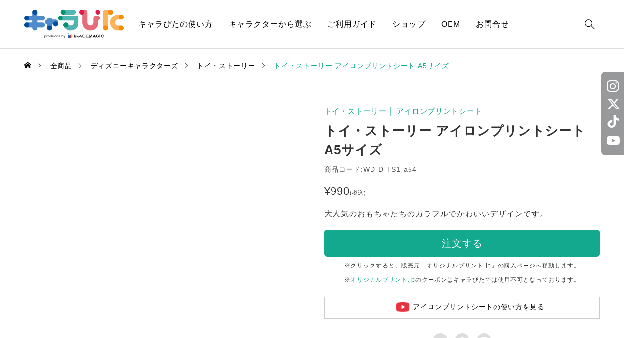

--- FILE ---
content_type: text/html; charset=UTF-8
request_url: https://charapita.jp/item/wd-d-ts1-a54/
body_size: 20715
content:
<!DOCTYPE html>
<html class="pc" dir="ltr" lang="ja" prefix="og: https://ogp.me/ns#">

<head >
  <meta charset="UTF-8">
  <meta name="viewport" content="width=device-width">
  
    <link rel="pingback" href="https://charapita.jp/xmlrpc.php">
  
		<!-- All in One SEO 4.6.9.1 - aioseo.com -->
		<title>トイ・ストーリー アイロンプリントシート A5サイズ(WD-D-TS1-a54) | キャラぴた</title>
		<meta name="description" content="大人気のおもちゃたちのカラフルでかわいいデザインです。" />
		<meta name="robots" content="max-image-preview:large" />
		<meta name="google-site-verification" content="cABT50ztipIrz3gcecf7-qXf-BfdPZO42wFtJ6d3x50" />
		<link rel="canonical" href="https://charapita.jp/item/wd-d-ts1-a54/" />
		<meta name="generator" content="All in One SEO (AIOSEO) 4.6.9.1" />
		<meta property="og:locale" content="ja_JP" />
		<meta property="og:site_name" content="キャラぴた |" />
		<meta property="og:type" content="article" />
		<meta property="og:title" content="トイ・ストーリー アイロンプリントシート A5サイズ(WD-D-TS1-a54) | キャラぴた" />
		<meta property="og:description" content="大人気のおもちゃたちのカラフルでかわいいデザインです。" />
		<meta property="og:url" content="https://charapita.jp/item/wd-d-ts1-a54/" />
		<meta property="og:image" content="https://charapita.jp/wp-content/uploads/wd-d-ts1-a54_tmb1.jpg" />
		<meta property="og:image:secure_url" content="https://charapita.jp/wp-content/uploads/wd-d-ts1-a54_tmb1.jpg" />
		<meta property="og:image:width" content="600" />
		<meta property="og:image:height" content="600" />
		<meta property="article:published_time" content="2024-04-26T04:00:17+00:00" />
		<meta property="article:modified_time" content="2025-04-04T09:11:30+00:00" />
		<meta name="twitter:card" content="summary_large_image" />
		<meta name="twitter:title" content="トイ・ストーリー アイロンプリントシート A5サイズ(WD-D-TS1-a54) | キャラぴた" />
		<meta name="twitter:description" content="大人気のおもちゃたちのカラフルでかわいいデザインです。" />
		<meta name="twitter:image" content="https://charapita.jp/wp-content/uploads/wd-d-ts1-a54_tmb1.jpg" />
		<script type="application/ld+json" class="aioseo-schema">
			{"@context":"https:\/\/schema.org","@graph":[{"@type":"BreadcrumbList","@id":"https:\/\/charapita.jp\/item\/wd-d-ts1-a54\/#breadcrumblist","itemListElement":[{"@type":"ListItem","@id":"https:\/\/charapita.jp\/#listItem","position":1,"name":"\u5bb6","item":"https:\/\/charapita.jp\/","nextItem":"https:\/\/charapita.jp\/item\/wd-d-ts1-a54\/#listItem"},{"@type":"ListItem","@id":"https:\/\/charapita.jp\/item\/wd-d-ts1-a54\/#listItem","position":2,"name":"\u30c8\u30a4\u30fb\u30b9\u30c8\u30fc\u30ea\u30fc \u30a2\u30a4\u30ed\u30f3\u30d7\u30ea\u30f3\u30c8\u30b7\u30fc\u30c8 A5\u30b5\u30a4\u30ba","previousItem":"https:\/\/charapita.jp\/#listItem"}]},{"@type":"ItemPage","@id":"https:\/\/charapita.jp\/item\/wd-d-ts1-a54\/#itempage","url":"https:\/\/charapita.jp\/item\/wd-d-ts1-a54\/","name":"\u30c8\u30a4\u30fb\u30b9\u30c8\u30fc\u30ea\u30fc \u30a2\u30a4\u30ed\u30f3\u30d7\u30ea\u30f3\u30c8\u30b7\u30fc\u30c8 A5\u30b5\u30a4\u30ba(WD-D-TS1-a54) | \u30ad\u30e3\u30e9\u3074\u305f","description":"\u5927\u4eba\u6c17\u306e\u304a\u3082\u3061\u3083\u305f\u3061\u306e\u30ab\u30e9\u30d5\u30eb\u3067\u304b\u308f\u3044\u3044\u30c7\u30b6\u30a4\u30f3\u3067\u3059\u3002","inLanguage":"ja","isPartOf":{"@id":"https:\/\/charapita.jp\/#website"},"breadcrumb":{"@id":"https:\/\/charapita.jp\/item\/wd-d-ts1-a54\/#breadcrumblist"},"image":{"@type":"ImageObject","url":"https:\/\/charapita.jp\/wp-content\/uploads\/wd-d-ts1-a54_tmb1.jpg","@id":"https:\/\/charapita.jp\/item\/wd-d-ts1-a54\/#mainImage","width":600,"height":600},"primaryImageOfPage":{"@id":"https:\/\/charapita.jp\/item\/wd-d-ts1-a54\/#mainImage"},"datePublished":"2024-04-26T13:00:17+09:00","dateModified":"2025-04-04T18:11:30+09:00"},{"@type":"Organization","@id":"https:\/\/charapita.jp\/#organization","name":"\u30ad\u30e3\u30e9\u3074\u305f","url":"https:\/\/charapita.jp\/"},{"@type":"WebSite","@id":"https:\/\/charapita.jp\/#website","url":"https:\/\/charapita.jp\/","name":"\u30ad\u30e3\u30e9\u3074\u305f\uff5c\u30ad\u30e3\u30e9\u3092\u3074\u305f\u3063\u3068\uff01\u304b\u3093\u305f\u3093\u30d7\u30ea\u30f3\u30c8\u266a","inLanguage":"ja","publisher":{"@id":"https:\/\/charapita.jp\/#organization"}}]}
		</script>
		<!-- All in One SEO -->

<link rel="alternate" type="application/rss+xml" title="キャラぴた &raquo; フィード" href="https://charapita.jp/feed/" />
<link rel="alternate" type="application/rss+xml" title="キャラぴた &raquo; コメントフィード" href="https://charapita.jp/comments/feed/" />
<link rel='stylesheet' id='wp-block-library-css' href='https://charapita.jp/wp-includes/css/dist/block-library/style.min.css?ver=6.6.4' type='text/css' media='all' />
<link rel='stylesheet' id='wc-blocks-vendors-style-css' href='https://charapita.jp/wp-content/plugins/woocommerce/packages/woocommerce-blocks/build/wc-blocks-vendors-style.css?ver=10.4.6' type='text/css' media='all' />
<link rel='stylesheet' id='wc-blocks-style-css' href='https://charapita.jp/wp-content/plugins/woocommerce/packages/woocommerce-blocks/build/wc-blocks-style.css?ver=10.4.6' type='text/css' media='all' />
<style id='classic-theme-styles-inline-css' type='text/css'>
/*! This file is auto-generated */
.wp-block-button__link{color:#fff;background-color:#32373c;border-radius:9999px;box-shadow:none;text-decoration:none;padding:calc(.667em + 2px) calc(1.333em + 2px);font-size:1.125em}.wp-block-file__button{background:#32373c;color:#fff;text-decoration:none}
</style>
<style id='global-styles-inline-css' type='text/css'>
:root{--wp--preset--aspect-ratio--square: 1;--wp--preset--aspect-ratio--4-3: 4/3;--wp--preset--aspect-ratio--3-4: 3/4;--wp--preset--aspect-ratio--3-2: 3/2;--wp--preset--aspect-ratio--2-3: 2/3;--wp--preset--aspect-ratio--16-9: 16/9;--wp--preset--aspect-ratio--9-16: 9/16;--wp--preset--color--black: #000000;--wp--preset--color--cyan-bluish-gray: #abb8c3;--wp--preset--color--white: #ffffff;--wp--preset--color--pale-pink: #f78da7;--wp--preset--color--vivid-red: #cf2e2e;--wp--preset--color--luminous-vivid-orange: #ff6900;--wp--preset--color--luminous-vivid-amber: #fcb900;--wp--preset--color--light-green-cyan: #7bdcb5;--wp--preset--color--vivid-green-cyan: #00d084;--wp--preset--color--pale-cyan-blue: #8ed1fc;--wp--preset--color--vivid-cyan-blue: #0693e3;--wp--preset--color--vivid-purple: #9b51e0;--wp--preset--gradient--vivid-cyan-blue-to-vivid-purple: linear-gradient(135deg,rgba(6,147,227,1) 0%,rgb(155,81,224) 100%);--wp--preset--gradient--light-green-cyan-to-vivid-green-cyan: linear-gradient(135deg,rgb(122,220,180) 0%,rgb(0,208,130) 100%);--wp--preset--gradient--luminous-vivid-amber-to-luminous-vivid-orange: linear-gradient(135deg,rgba(252,185,0,1) 0%,rgba(255,105,0,1) 100%);--wp--preset--gradient--luminous-vivid-orange-to-vivid-red: linear-gradient(135deg,rgba(255,105,0,1) 0%,rgb(207,46,46) 100%);--wp--preset--gradient--very-light-gray-to-cyan-bluish-gray: linear-gradient(135deg,rgb(238,238,238) 0%,rgb(169,184,195) 100%);--wp--preset--gradient--cool-to-warm-spectrum: linear-gradient(135deg,rgb(74,234,220) 0%,rgb(151,120,209) 20%,rgb(207,42,186) 40%,rgb(238,44,130) 60%,rgb(251,105,98) 80%,rgb(254,248,76) 100%);--wp--preset--gradient--blush-light-purple: linear-gradient(135deg,rgb(255,206,236) 0%,rgb(152,150,240) 100%);--wp--preset--gradient--blush-bordeaux: linear-gradient(135deg,rgb(254,205,165) 0%,rgb(254,45,45) 50%,rgb(107,0,62) 100%);--wp--preset--gradient--luminous-dusk: linear-gradient(135deg,rgb(255,203,112) 0%,rgb(199,81,192) 50%,rgb(65,88,208) 100%);--wp--preset--gradient--pale-ocean: linear-gradient(135deg,rgb(255,245,203) 0%,rgb(182,227,212) 50%,rgb(51,167,181) 100%);--wp--preset--gradient--electric-grass: linear-gradient(135deg,rgb(202,248,128) 0%,rgb(113,206,126) 100%);--wp--preset--gradient--midnight: linear-gradient(135deg,rgb(2,3,129) 0%,rgb(40,116,252) 100%);--wp--preset--font-size--small: 13px;--wp--preset--font-size--medium: 20px;--wp--preset--font-size--large: 36px;--wp--preset--font-size--x-large: 42px;--wp--preset--spacing--20: 0.44rem;--wp--preset--spacing--30: 0.67rem;--wp--preset--spacing--40: 1rem;--wp--preset--spacing--50: 1.5rem;--wp--preset--spacing--60: 2.25rem;--wp--preset--spacing--70: 3.38rem;--wp--preset--spacing--80: 5.06rem;--wp--preset--shadow--natural: 6px 6px 9px rgba(0, 0, 0, 0.2);--wp--preset--shadow--deep: 12px 12px 50px rgba(0, 0, 0, 0.4);--wp--preset--shadow--sharp: 6px 6px 0px rgba(0, 0, 0, 0.2);--wp--preset--shadow--outlined: 6px 6px 0px -3px rgba(255, 255, 255, 1), 6px 6px rgba(0, 0, 0, 1);--wp--preset--shadow--crisp: 6px 6px 0px rgba(0, 0, 0, 1);}:where(.is-layout-flex){gap: 0.5em;}:where(.is-layout-grid){gap: 0.5em;}body .is-layout-flex{display: flex;}.is-layout-flex{flex-wrap: wrap;align-items: center;}.is-layout-flex > :is(*, div){margin: 0;}body .is-layout-grid{display: grid;}.is-layout-grid > :is(*, div){margin: 0;}:where(.wp-block-columns.is-layout-flex){gap: 2em;}:where(.wp-block-columns.is-layout-grid){gap: 2em;}:where(.wp-block-post-template.is-layout-flex){gap: 1.25em;}:where(.wp-block-post-template.is-layout-grid){gap: 1.25em;}.has-black-color{color: var(--wp--preset--color--black) !important;}.has-cyan-bluish-gray-color{color: var(--wp--preset--color--cyan-bluish-gray) !important;}.has-white-color{color: var(--wp--preset--color--white) !important;}.has-pale-pink-color{color: var(--wp--preset--color--pale-pink) !important;}.has-vivid-red-color{color: var(--wp--preset--color--vivid-red) !important;}.has-luminous-vivid-orange-color{color: var(--wp--preset--color--luminous-vivid-orange) !important;}.has-luminous-vivid-amber-color{color: var(--wp--preset--color--luminous-vivid-amber) !important;}.has-light-green-cyan-color{color: var(--wp--preset--color--light-green-cyan) !important;}.has-vivid-green-cyan-color{color: var(--wp--preset--color--vivid-green-cyan) !important;}.has-pale-cyan-blue-color{color: var(--wp--preset--color--pale-cyan-blue) !important;}.has-vivid-cyan-blue-color{color: var(--wp--preset--color--vivid-cyan-blue) !important;}.has-vivid-purple-color{color: var(--wp--preset--color--vivid-purple) !important;}.has-black-background-color{background-color: var(--wp--preset--color--black) !important;}.has-cyan-bluish-gray-background-color{background-color: var(--wp--preset--color--cyan-bluish-gray) !important;}.has-white-background-color{background-color: var(--wp--preset--color--white) !important;}.has-pale-pink-background-color{background-color: var(--wp--preset--color--pale-pink) !important;}.has-vivid-red-background-color{background-color: var(--wp--preset--color--vivid-red) !important;}.has-luminous-vivid-orange-background-color{background-color: var(--wp--preset--color--luminous-vivid-orange) !important;}.has-luminous-vivid-amber-background-color{background-color: var(--wp--preset--color--luminous-vivid-amber) !important;}.has-light-green-cyan-background-color{background-color: var(--wp--preset--color--light-green-cyan) !important;}.has-vivid-green-cyan-background-color{background-color: var(--wp--preset--color--vivid-green-cyan) !important;}.has-pale-cyan-blue-background-color{background-color: var(--wp--preset--color--pale-cyan-blue) !important;}.has-vivid-cyan-blue-background-color{background-color: var(--wp--preset--color--vivid-cyan-blue) !important;}.has-vivid-purple-background-color{background-color: var(--wp--preset--color--vivid-purple) !important;}.has-black-border-color{border-color: var(--wp--preset--color--black) !important;}.has-cyan-bluish-gray-border-color{border-color: var(--wp--preset--color--cyan-bluish-gray) !important;}.has-white-border-color{border-color: var(--wp--preset--color--white) !important;}.has-pale-pink-border-color{border-color: var(--wp--preset--color--pale-pink) !important;}.has-vivid-red-border-color{border-color: var(--wp--preset--color--vivid-red) !important;}.has-luminous-vivid-orange-border-color{border-color: var(--wp--preset--color--luminous-vivid-orange) !important;}.has-luminous-vivid-amber-border-color{border-color: var(--wp--preset--color--luminous-vivid-amber) !important;}.has-light-green-cyan-border-color{border-color: var(--wp--preset--color--light-green-cyan) !important;}.has-vivid-green-cyan-border-color{border-color: var(--wp--preset--color--vivid-green-cyan) !important;}.has-pale-cyan-blue-border-color{border-color: var(--wp--preset--color--pale-cyan-blue) !important;}.has-vivid-cyan-blue-border-color{border-color: var(--wp--preset--color--vivid-cyan-blue) !important;}.has-vivid-purple-border-color{border-color: var(--wp--preset--color--vivid-purple) !important;}.has-vivid-cyan-blue-to-vivid-purple-gradient-background{background: var(--wp--preset--gradient--vivid-cyan-blue-to-vivid-purple) !important;}.has-light-green-cyan-to-vivid-green-cyan-gradient-background{background: var(--wp--preset--gradient--light-green-cyan-to-vivid-green-cyan) !important;}.has-luminous-vivid-amber-to-luminous-vivid-orange-gradient-background{background: var(--wp--preset--gradient--luminous-vivid-amber-to-luminous-vivid-orange) !important;}.has-luminous-vivid-orange-to-vivid-red-gradient-background{background: var(--wp--preset--gradient--luminous-vivid-orange-to-vivid-red) !important;}.has-very-light-gray-to-cyan-bluish-gray-gradient-background{background: var(--wp--preset--gradient--very-light-gray-to-cyan-bluish-gray) !important;}.has-cool-to-warm-spectrum-gradient-background{background: var(--wp--preset--gradient--cool-to-warm-spectrum) !important;}.has-blush-light-purple-gradient-background{background: var(--wp--preset--gradient--blush-light-purple) !important;}.has-blush-bordeaux-gradient-background{background: var(--wp--preset--gradient--blush-bordeaux) !important;}.has-luminous-dusk-gradient-background{background: var(--wp--preset--gradient--luminous-dusk) !important;}.has-pale-ocean-gradient-background{background: var(--wp--preset--gradient--pale-ocean) !important;}.has-electric-grass-gradient-background{background: var(--wp--preset--gradient--electric-grass) !important;}.has-midnight-gradient-background{background: var(--wp--preset--gradient--midnight) !important;}.has-small-font-size{font-size: var(--wp--preset--font-size--small) !important;}.has-medium-font-size{font-size: var(--wp--preset--font-size--medium) !important;}.has-large-font-size{font-size: var(--wp--preset--font-size--large) !important;}.has-x-large-font-size{font-size: var(--wp--preset--font-size--x-large) !important;}
:where(.wp-block-post-template.is-layout-flex){gap: 1.25em;}:where(.wp-block-post-template.is-layout-grid){gap: 1.25em;}
:where(.wp-block-columns.is-layout-flex){gap: 2em;}:where(.wp-block-columns.is-layout-grid){gap: 2em;}
:root :where(.wp-block-pullquote){font-size: 1.5em;line-height: 1.6;}
</style>
<link rel='stylesheet' id='contact-form-7-css' href='https://charapita.jp/wp-content/plugins/contact-form-7/includes/css/styles.css?ver=5.9.8' type='text/css' media='all' />
<link rel='stylesheet' id='woocommerce-layout-css' href='https://charapita.jp/wp-content/plugins/woocommerce/assets/css/woocommerce-layout.css?ver=7.9.0' type='text/css' media='all' />
<link rel='stylesheet' id='woocommerce-smallscreen-css' href='https://charapita.jp/wp-content/plugins/woocommerce/assets/css/woocommerce-smallscreen.css?ver=7.9.0' type='text/css' media='only screen and (max-width: 768px)' />
<link rel='stylesheet' id='woocommerce-general-css' href='https://charapita.jp/wp-content/plugins/woocommerce/assets/css/woocommerce.css?ver=7.9.0' type='text/css' media='all' />
<style id='woocommerce-inline-inline-css' type='text/css'>
.woocommerce form .form-row .required { visibility: visible; }
</style>
<link rel='stylesheet' id='swiper-css' href='https://charapita.jp/wp-content/themes/common_tcd097/css/swiper-bundle.min.css?ver=1682591589' type='text/css' media='all' />
<link rel='stylesheet' id='style-css' href='https://charapita.jp/wp-content/themes/common_tcd097/style.css?ver=1736905767' type='text/css' media='all' />
<link rel='stylesheet' id='design-plus-css' href='https://charapita.jp/wp-content/themes/common_tcd097/css/design-plus.css?ver=1682591589' type='text/css' media='all' />
<link rel='stylesheet' id='default-widget-css' href='https://charapita.jp/wp-content/themes/common_tcd097/css/default-widget.css?ver=1682591589' type='text/css' media='all' />
<link rel='stylesheet' id='woocommerce-basic-style-css' href='https://charapita.jp/wp-content/themes/common_tcd097/wc/css/woocommerce.css?ver=6.6.4' type='text/css' media='all' />
<link rel='stylesheet' id='woocommerce-widget-style-css' href='https://charapita.jp/wp-content/themes/common_tcd097/wc/css/wc-widget.css?ver=6.6.4' type='text/css' media='all' />
<link rel='stylesheet' id='woocommerce-common-style-css' href='https://charapita.jp/wp-content/themes/common_tcd097/wc/css/common-style.css?ver=6.6.4' type='text/css' media='all' />
<script type="text/javascript" src="https://charapita.jp/wp-includes/js/jquery/jquery.min.js?ver=3.7.1" id="jquery-core-js"></script>
<script type="text/javascript" src="https://charapita.jp/wp-includes/js/jquery/jquery-migrate.min.js?ver=3.4.1" id="jquery-migrate-js"></script>
<link rel="https://api.w.org/" href="https://charapita.jp/wp-json/" /><link rel="alternate" title="JSON" type="application/json" href="https://charapita.jp/wp-json/wp/v2/product/7873" /><link rel='shortlink' href='https://charapita.jp/?p=7873' />
<link rel="alternate" title="oEmbed (JSON)" type="application/json+oembed" href="https://charapita.jp/wp-json/oembed/1.0/embed?url=https%3A%2F%2Fcharapita.jp%2Fitem%2Fwd-d-ts1-a54%2F" />
<link rel="alternate" title="oEmbed (XML)" type="text/xml+oembed" href="https://charapita.jp/wp-json/oembed/1.0/embed?url=https%3A%2F%2Fcharapita.jp%2Fitem%2Fwd-d-ts1-a54%2F&#038;format=xml" />
	<noscript><style>.woocommerce-product-gallery{ opacity: 1 !important; }</style></noscript>
	<style type="text/css">
:root {
  --tcd-accent-color:19,169,143;
  --tcd-bg-color:246,246,246;
  --tcd-link-color:19,169,143;
}
.c-headline { font-family:var(--tcd-font-type2); font-size:34px; }
.p-single__header-title { font-family:var(--tcd-font-type2); font-size:28px; }
.post_content { font-family:var(--tcd-font-type2); font-size:16px; }
@media (max-width:767px) {
  .c-headline { font-size:22px; }
  .p-single__header-title { font-size:22px; }
  .post_content { font-size:16px; }
}
.qt_google_map .pb_googlemap_custom-overlay-inner { background:#ffffff; color:#000000; }
.qt_google_map .pb_googlemap_custom-overlay-inner::after { border-color:#ffffff transparent transparent transparent; }
.styled_h2 {
  font-size:26px!important;
  text-align:center!important;
  font-weight:600!important;
  color:#000000;
  border-color:#000000;
  border-width:3px;
  border-style:solid;
border-left:none;
border-right:none;
border-top:none;
border-bottom:none;
background-color:transparent;
}
@media screen and (max-width:767px) {
  .styled_h2 { font-size:18px!important; }
}
.styled_h3 {
  font-size:20px!important;
  text-align:left!important;
  font-weight:600!important;
  color:#000000;
  border-color:#000000;
  border-width:2px;
  border-style:solid;
padding-left:1em!important;
padding-top:0.5em!important;
padding-bottom:0.5em!important;
border-right:none;
border-top:none;
border-bottom:none;
background-color:transparent;
}
@media screen and (max-width:767px) {
  .styled_h3 { font-size:18px!important; }
}
.styled_h4 {
  font-size:18px!important;
  text-align:left!important;
  font-weight:400!important;
  color:#000000;
  border-color:#dddddd;
  border-width:1px;
  border-style:dotted;
border-left:none;
border-right:none;
border-top:none;
padding-bottom:0.8em!important;
background-color:transparent;
}
@media screen and (max-width:767px) {
  .styled_h4 { font-size:18px!important; }
}
.styled_h5 {
  font-size:16px!important;
  text-align:left!important;
  font-weight:400!important;
  color:#000000;
  border-color:#000000;
  border-width:3px;
  border-style:double;
border-left:none;
border-right:none;
border-top:none;
border-bottom:none;
background-color:#fafafa;
padding:0.8em 1em!important;
}
@media screen and (max-width:767px) {
  .styled_h5 { font-size:16px!important; }
}
.q_custom_button.q_custom_button1 { width:270px; height:60px;border-radius:70px;color:#000000;border-color:#000000; }.q_custom_button.q_custom_button1:before { background-color:#333333;opacity:0; }.q_custom_button.q_custom_button1:hover { color:#fff;border-color:#333333; }.q_custom_button.q_custom_button1:hover:before { opacity:1; }.q_custom_button.q_custom_button2 { width:270px; height:60px;border-radius:0px;background-color:#000000;border:none; }.q_custom_button.q_custom_button2:before { background-color:#333333;left:-100%; }.q_custom_button.q_custom_button2:hover {  }.q_custom_button.q_custom_button2:hover:before { left:0; }.q_custom_button.q_custom_button3 { width:400px; height:70px;border-radius:70px;border-color:#000000; }.q_custom_button.q_custom_button3:before { background-color:#000000;left:-35px;transform:skewX(45deg); width:calc(100% + 70px); }.q_custom_button.q_custom_button3:hover { color:#333333;border-color:#333333; }.q_custom_button.q_custom_button3:hover:before { left:calc(100% + 50px); }.q_frame1 {
  background:#ffffff;
  border-radius:0px;
  border-width:1px;
  border-color:#dddddd;
  border-style:solid;
}
.q_frame1 .q_frame_label {
  color:#000000;
}
.q_frame2 {
  background:#ffffff;
  border-radius:0px;
  border-width:1px;
  border-color:#009aff;
  border-style:solid;
}
.q_frame2 .q_frame_label {
  color:#009aff;
}
.q_frame3 {
  background:#ffffff;
  border-radius:10px;
  border-width:1px;
  border-color:#f9b42d;
  border-style:solid;
}
.q_frame3 .q_frame_label {
  color:#f9b42d;
}
.q_underline1 {
  font-weight:400;background-image:linear-gradient(to right, transparent 50%, #fff799 50%);background-position:-100% 0.8em;}
.q_underline2 {
  font-weight:600;background-image:linear-gradient(to right, transparent 50%, #99f9ff 50%);}
.q_underline3 {
  font-weight:400;background-image:linear-gradient(to right, transparent 50%, #ff99b8 50%);}
.speech_balloon1 .speech_balloon_text_inner {
  color:#000000;
  background-color:#f2f2f2;
  border-color:#f2f2f2;
}
.speech_balloon1 .before { border-left-color:#f2f2f2; }
.speech_balloon1 .after { border-right-color:#f2f2f2; }
.speech_balloon2 .speech_balloon_text_inner {
  color:#000000;
  background-color:#ffffff;
  border-color:#000000;
}
.speech_balloon2 .before { border-left-color:#000000; }
.speech_balloon2 .after { border-right-color:#ffffff; }
.speech_balloon3 .speech_balloon_text_inner {
  color:#ffffff;
  background-color:#000000;
  border-color:#000000;
}
.speech_balloon3 .before { border-left-color:#000000; }
.speech_balloon3 .after { border-right-color:#000000; }
.speech_balloon4 .speech_balloon_text_inner {
  color:#000000;
  background-color:#ffffff;
  border-color:#000000;
}
.speech_balloon4 .before { border-left-color:#000000; }
.speech_balloon4 .after { border-right-color:#ffffff; }
</style>
<style id="current-page-style" type="text/css">
</style>
<style id="tcd-woocommerce-output-style">
.woocommerce .star-rating, .woocommerce .star-rating:before, .woocommerce .comment-form-rating-radios label::before { color:#ffa500!important; }
.p-product-like-message { background-color:#333333; }
</style>
<script id="">
document.addEventListener("DOMContentLoaded", function(){

	var productSilders = document.querySelectorAll('.js-product-slider');
	if( productSilders.length == 0 ) return;

	var swipers = [];

	for(let slider of productSilders) {

		let sliderWrapId = '#' + slider.closest('section').id;

		var options = {
			effect: 'slide',
			loop: true,
			speed: 700,
			slidesPerGroup: 1,
			slidesPerView: 2.2,
			spaceBetween: 15,
			centeredSlides : true,
			breakpoints: {
				768: {
					slidesPerGroup: 3,
					slidesPerView: 3,
					spaceBetween: 20,
					centeredSlides : false,
				},
				1024: {
					slidesPerGroup: 4,
					slidesPerView: 4,
					spaceBetween: 20,
					centeredSlides : false,
				}
			},
			autoplay: {
				delay: 5000,
				disableOnInteraction: true
			},
			navigation: {
				nextEl: sliderWrapId + ' .swiper-button-next',
				prevEl: sliderWrapId + ' .swiper-button-prev',
			}
		};

		swipers[sliderWrapId] = new Swiper( slider, options );

	}

	adjustmentArrowPosition()
	window.addEventListener('resize', adjustmentArrowPosition);

});
function adjustmentArrowPosition() {

	if( window.innerWidth <= 767 ) return;
	var productSilders = document.querySelectorAll('.js-product-slider');
	if( productSilders.length == 0 ) return;

	for( let slider of productSilders ) {
		let itemHeight = slider.querySelector('.p-product-item__image').clientHeight;
		let arrowTopPos = ( itemHeight - 60 ) / 2  + 'px';
		slider.nextElementSibling.style.top=arrowTopPos;
		slider.nextElementSibling.nextElementSibling.style.top=arrowTopPos;
	}

};
</script>
  <script id="product-slider-js">
  document.addEventListener("DOMContentLoaded", function(){

    // モーダル
    var productModal = document.getElementById( 'js-product-image-modal' );
    if( productModal == null ) return;

    // ズームアイコン
    var openIcon = document.getElementById( 'js-product-image-modal--open' );
    if( openIcon == null ) return;
    
    // モーダルオーバーレイ
    var closeOverlay = document.getElementById( 'js-product-image-modal-overlay' );
    
    // オーバーレイクリックでモーダル閉じる
    closeOverlay.addEventListener('click', function(){
      productModal.classList.remove( 'is-active' );
      document.querySelector('body').classList.remove('is-fixed');
      document.querySelector('body').style.top = '';
    });

    // アイテムのオーバーレイ、アイコンクリックで閉じる
    const clickEvent = new Event("click");
    var closeOverlayItems = document.querySelectorAll( '#js-product-image-modal--close, .js-product-image-modal-item-overlay' );
    if( closeOverlayItems.length > 0 ){
      for( var item of closeOverlayItems ) {
        item.addEventListener('click', function(){
          closeOverlay.dispatchEvent(clickEvent);
        });
      }
    }

    // アイコンクリックでモーダル開く
    openIcon.addEventListener('click', function(){
      // 背景固定
      var scrollTop = document.documentElement.scrollTop || document.body.scrollTop;
      document.querySelector('body').classList.add('is-fixed');
      document.querySelector('body').style.top = -scrollTop + "px";

      // メインイメージと同じ画像をactiveにする
      var mainImage = document.getElementById( 'js-product-image-modal--main' );
      if( mainImage != null ) {
        var mainImageNum = mainImage.getAttribute('data-image-num');
        swiper.slideTo( mainImageNum );
      }
      productModal.classList.add( 'is-active' );
    });

    // スライダー
    let productSlider = document.getElementById( 'js-product-image-modal-slider' );
    if( productSlider == null ) return;
  
    var slides = productSlider.querySelectorAll('.swiper-slide');
    if( !slides.length ) return;
  
    var options = {
      effect: 'fade',
      fadeEffect: { 
        crossFade: true
      },
      loop: false,
      speed: 700,
      slidesPerGroup: 1,
      slidesPerView: 1,
      spaceBetween: 0
    };
  
    var swiper = new Swiper( productSlider, options );

    if( slides.length > 1 ){

      // 戻るアロー
      productModal.querySelector('.swiper-button-prev').addEventListener('click', () => {
        if (swiper.isBeginning) {
          swiper.slideTo( slides.length - 1 );
        } else {
          swiper.slideTo(swiper.realIndex - 1);
        }
      });
      
      // 進むアロー
      productModal.querySelector('.swiper-button-next').addEventListener('click', () => {
        if (swiper.isEnd) {
          swiper.slideTo(0);
        } else {
          swiper.slideTo(swiper.realIndex + 1);
        }
      });

    }

    // モーダルから商品画像にsrc渡す
    var body = document.getElementById('body');
    if( body.classList.contains( 'is-watermark-active' ) ){
      var mainImage = document.getElementById('js-product-image-modal--main');
      var mainImageLoading = document.getElementById('js-product-image-loading');
      var subImages = document.querySelectorAll('.js-product-sub-image');
      if( subImages.length ){
        for (var i = 0; i < subImages.length; i++) {
          var src = slides[i].querySelector( 'img' ).getAttribute( 'data-main-image' );
          subImages[i].dataset.zoomImage = src;
          if( i == 0 && mainImage != null ) {
            mainImage.setAttribute('src', src );
            body.classList.add( 'is-watermark-loaded' );
          }
        }
      }
    }
  
  });
  </script>
  <style id="tcd-hover-animation-style">
.c-hover-animation { overflow:hidden; backface-visibility: hidden; }
.c-hover-animation__image { transition: transform  0.5s ease, opacity 0.5s ease; }
@media (hover: hover) and (pointer: fine) {
  a.c-hover-animation:hover .c-hover-animation__image, a:hover .c-hover-animation .c-hover-animation__image
  { transform: scale(1.1); }
}
</style>
<link rel="icon" href="https://charapita.jp/wp-content/uploads/cropped-favicon-32x32.png" sizes="32x32" />
<link rel="icon" href="https://charapita.jp/wp-content/uploads/cropped-favicon-192x192.png" sizes="192x192" />
<link rel="apple-touch-icon" href="https://charapita.jp/wp-content/uploads/cropped-favicon-180x180.png" />
<meta name="msapplication-TileImage" content="https://charapita.jp/wp-content/uploads/cropped-favicon-270x270.png" />
  <!-- Google Tag Manager -->
  <script>
    (function(w, d, s, l, i) {
      w[l] = w[l] || [];
      w[l].push({
        'gtm.start': new Date().getTime(),
        event: 'gtm.js'
      });
      var f = d.getElementsByTagName(s)[0],
        j = d.createElement(s),
        dl = l != 'dataLayer' ? '&l=' + l : '';
      j.async = true;
      j.src =
        'https://www.googletagmanager.com/gtm.js?id=' + i + dl;
      f.parentNode.insertBefore(j, f);
    })(window, document, 'script', 'dataLayer', 'GTM-THCL8F3');
  </script>
  <!-- End Google Tag Manager -->
  
    

  
  

    
  
  
</head>

<body id="body" class="product-template-default single single-product postid-7873 theme-common_tcd097 woocommerce woocommerce-page woocommerce-no-js no_comment_form is-header-type--dark">
  <!-- Google Tag Manager (noscript) -->
  <noscript>
    <iframe src="https://www.googletagmanager.com/ns.html?id=GTM-THCL8F3"
      height="0" width="0" style="display:none;visibility:hidden"></iframe>
  </noscript>
  <!-- End Google Tag Manager (noscript) -->
  <div id="js-body-start"></div>
  <header id="js-header" class="l-header p-drawer-animation">
  <div class="l-header__inner l-inner">
<div class="l-header__logo u-flex-align-center">
  <a href="https://charapita.jp/" class="c-logo" title="キャラぴた">
    <img class="c-logo__image"
      src="https://charapita.jp/wp-content/uploads/logo-1.png?1769615102"
      alt="キャラぴた" title="キャラぴた"
      width="204" height="59"
      style="height:59px;"
    />
    <img class="c-logo__image"
      src="https://charapita.jp/wp-content/uploads/logo-sp.png?1769615102"
      alt="キャラぴた" title="キャラぴた"
      width="232.5" height="31"
      style="height:31px;"
    />
  </a>
</div>
<nav class="p-global__nav-wrapper u-flex-justify-center"><ul id="js-global-nav" class="p-global__nav"><li id="menu-item-441" class="menu-item menu-item-type-post_type menu-item-object-page menu-item-has-children menu-item-441 "><a href="https://charapita.jp/usage/">キャラぴたの使い方</a>
<ul class="sub-menu">
	<li id="menu-item-8549" class="menu-item menu-item-type-post_type menu-item-object-page menu-item-8549 "><a href="https://charapita.jp/usage/iron-print-sheet/">アイロンプリントシートの使い方</a></li>
	<li id="menu-item-8548" class="menu-item menu-item-type-post_type menu-item-object-page menu-item-8548 "><a href="https://charapita.jp/usage/multi-print-sheet/">マルチプリントシートの使い方</a></li>
</ul>
</li>
<li id="menu-item-232" class="menu-item menu-item-type-post_type menu-item-object-page menu-item-has-children menu-item-232 "><a href="https://charapita.jp/character-list/">キャラクターから選ぶ</a>
<ul class="sub-menu">
	<li id="menu-item-14988" class="menu-item menu-item-type-custom menu-item-object-custom menu-item-14988 "><a href="/character/neko-mukashibanashi/">うごく！ねこむかしばなし</a></li>
	<li id="menu-item-14518" class="menu-item menu-item-type-custom menu-item-object-custom menu-item-14518 "><a href="/character/sumikko/">すみっコぐらし</a></li>
	<li id="menu-item-13454" class="menu-item menu-item-type-custom menu-item-object-custom menu-item-13454 "><a href="https://charapita.jp/character/jr-central/">JR東海の車両たち</a></li>
	<li id="menu-item-12594" class="menu-item menu-item-type-custom menu-item-object-custom menu-item-12594 "><a href="/character/kanahei/">カナヘイ</a></li>
	<li id="menu-item-12433" class="menu-item menu-item-type-custom menu-item-object-custom menu-item-12433 "><a href="/character/synapusyu/">シナぷしゅ</a></li>
	<li id="menu-item-11341" class="menu-item menu-item-type-custom menu-item-object-custom menu-item-11341 "><a href="/character/honda/">本田技研</a></li>
	<li id="menu-item-10167" class="menu-item menu-item-type-custom menu-item-object-custom menu-item-10167 "><a href="/character/sirotan/">しろたん</a></li>
	<li id="menu-item-9262" class="menu-item menu-item-type-custom menu-item-object-custom menu-item-9262 "><a href="/character/pixivfactory-palette/">pixivFACTORY Palette</a></li>
	<li id="menu-item-7667" class="menu-item menu-item-type-custom menu-item-object-custom menu-item-7667 "><a href="/character/yasainoyousei/">やさいのようせい</a></li>
	<li id="menu-item-7609" class="menu-item menu-item-type-custom menu-item-object-custom menu-item-7609 "><a href="/character/dogengers-all/">ドゲンジャーズ</a></li>
	<li id="menu-item-7004" class="menu-item menu-item-type-custom menu-item-object-custom menu-item-7004 "><a href="/character/mofusand/">mofusand</a></li>
	<li id="menu-item-6711" class="menu-item menu-item-type-custom menu-item-object-custom menu-item-6711 "><a href="/character/chiikawa/">ちいかわ</a></li>
	<li id="menu-item-6047" class="menu-item menu-item-type-custom menu-item-object-custom menu-item-6047 "><a href="/character/kamiojapan/otonanozukan/">大人の図鑑</a></li>
	<li id="menu-item-5997" class="menu-item menu-item-type-custom menu-item-object-custom menu-item-5997 "><a href="/character-list/disney-characters/">ディズニーキャラクターズ</a></li>
	<li id="menu-item-5071" class="menu-item menu-item-type-custom menu-item-object-custom menu-item-5071 "><a href="/dozle-characters/">ドズル社</a></li>
	<li id="menu-item-5072" class="menu-item menu-item-type-custom menu-item-object-custom menu-item-5072 "><a href="/character/kamiojapan/yeastken/">いーすとけん。</a></li>
	<li id="menu-item-5074" class="menu-item menu-item-type-custom menu-item-object-custom menu-item-5074 "><a href="/character-list/sanrio-characters/">サンリオキャラクターズ</a></li>
</ul>
</li>
<li id="menu-item-443" class="menu-item menu-item-type-post_type menu-item-object-page menu-item-443 "><a href="https://charapita.jp/guide/">ご利用ガイド</a></li>
<li id="menu-item-3016" class="menu-item menu-item-type-post_type menu-item-object-page menu-item-3016 "><a href="https://charapita.jp/shop/">ショップ</a></li>
<li id="menu-item-43" class="menu-item menu-item-type-custom menu-item-object-custom menu-item-43 "><a href="/oem/">OEM</a></li>
<li id="menu-item-442" class="menu-item menu-item-type-post_type menu-item-object-page menu-item-has-children menu-item-442 "><a href="https://charapita.jp/contact/">お問合せ</a>
<ul class="sub-menu">
	<li id="menu-item-1420" class="menu-item menu-item-type-post_type menu-item-object-page menu-item-1420 "><a href="https://charapita.jp/contact/product-contact/">商品に関するお問合せ</a></li>
	<li id="menu-item-1421" class="menu-item menu-item-type-post_type menu-item-object-page menu-item-1421 "><a href="https://charapita.jp/contact/business-contact/">ビジネスに関するお問合せ</a></li>
</ul>
</li>
</ul></nav>    <div class="l-header__icons u-flex-align-center">
      <div class="l-header__icons-search">
        <form class="l-header__search u-flex" role="search" method="get" action="https://charapita.jp/">
          <div class="l-header__search-form">
            <input type="search" value="" name="s" />
          </div>
          <div class="l-header__search-button">
            <button class="" type="submit" value="検索">&#xe951;</button>
          </div>
          <input type="hidden" name="post_type" value="product" />
        </form>
      </div>
     <!-- <ul class="p-header-member u-flex">


        <li class="p-header-member__item p-header-member__item--mypage">
          <a id="js-header-mypage" class="p-header-member__item-link u-flex-center is-logout" href="ここにOPへの会員リンク">
            <span class="p-header-member__item-icon c-icon" style="font-size:23px;">&#xe94c;</span>
          </a>
        </li>

        <li class="p-header-member__item p-header-member__item--cart">
          <a id="js-header-cart" class="p-header-member__item-link u-flex-center" href="ここにカートへのリンク">
            <span class="p-header-member__item-icon c-icon">&#xe950;</span>
            <span id="js-header-cart-item-count" class="p-header-member__item-badge u-flex-center" style="background-color:;"></span>
          </a>
        </li>

      </ul>-->
      <div class="p-header__menu-button">
        <button id="js-menu-button" class="p-menu-button u-button-reset" type="button"><span></span><span></span><span></span></button>
      </div>

    </div>

  </div>
</header>
  <div id="container" class="l-container p-drawer-animation ">
    <div class="c-breadcrumb-wrapper">
  <div class="c-breadcrumb" role="navigation">
    <ol class="c-breadcrumb__list l-inner u-flex-align-center" itemscope itemtype="https://schema.org/BreadcrumbList">
      <li class="c-breadcrumb__item u-flex-align-center" itemprop="itemListElement" itemscope itemtype="http://schema.org/ListItem"> <a class="c-breadcrumb__item-link c-breadcrumb__item--home" itemprop="item" href="https://charapita.jp/"><span itemprop="name">HOME</span></a>
        <meta itemprop="position" content="1" />
      </li>
            <li class="c-breadcrumb__item" itemprop="itemListElement" itemscope itemtype="http://schema.org/ListItem">
                <a class="c-breadcrumb__item-link" itemprop="item" href="https://charapita.jp/item-list/"><span itemprop="name">全商品</span></a>
                <meta itemprop="position" content="2" />
      </li>
            <li class="c-breadcrumb__item" itemprop="itemListElement" itemscope itemtype="http://schema.org/ListItem">
                <a class="c-breadcrumb__item-link" itemprop="item" href="https://charapita.jp/character/disney/"><span itemprop="name">ディズニーキャラクターズ</span></a>
                <meta itemprop="position" content="3" />
      </li>
            <li class="c-breadcrumb__item" itemprop="itemListElement" itemscope itemtype="http://schema.org/ListItem">
                <a class="c-breadcrumb__item-link" itemprop="item" href="https://charapita.jp/character/disney/toystory/"><span itemprop="name">トイ・ストーリー</span></a>
                <meta itemprop="position" content="4" />
      </li>
            <li class="c-breadcrumb__item" itemprop="itemListElement" itemscope itemtype="http://schema.org/ListItem">
                <span itemprop="name">トイ・ストーリー アイロンプリントシート A5サイズ</span>                <meta itemprop="position" content="5" />
      </li>
          </ol>
  </div>
</div>
    <div class="l-container__inner l-inner u-flex-wrap is-sidebar--full">
      <main class="l-main">
        
<div class="woocommerce-notices-wrapper"></div><article id="product-7873" class="p-single-product single_product product type-product post-7873 status-publish first instock product_cat-toystory product_tag-iron-sheet product_tag-iron-sheet-a5 has-post-thumbnail shipping-taxable purchasable product-type-simple">
  <header class="p-single-product__header u-flex-wrap single_product_header">
    <div class="p-single-product__header--sp"> <span class="cat-tag-txt single">
        <a href="https://charapita.jp/character/disney/toystory/">トイ・ストーリー</a>        │
        <a href="https://charapita.jp/item-cat/iron-sheet/">アイロンプリントシート</a>      </span>
      <h1 class="p-single-product__header-title">
        トイ・ストーリー アイロンプリントシート A5サイズ      </h1>
      <p class="p-single-product__header-price single_product_price p-single-product__header-price--type1"><span class="woocommerce-Price-amount amount"><bdi><span class="woocommerce-Price-currencySymbol">&yen;</span>990</bdi></span><span class="tax-txt">(税込)</span></p>    </div>
    	<div class="p-entry-product__images has-images--5" id="js-entry-product__images">
		<div class="p-entry-product__images-inner">
			<div class="p-entry-product__mainimage">


				<img id="js-product-image-modal--main" class="p-entry-product__mainimage-normal" src="https://charapita.jp/wp-content/uploads/wd-d-ts1-a54_tmb1.jpg" alt="トイ・ストーリー アイロンプリントシート A5サイズ" data-image-num="0">

				<button id="js-product-image-modal--open" class="p-entry-product__mainimage-zoom-modal-icon c-icon u-button-reset" type="button">&#xe901;</button>

			</div>

				<div class="p-entry-product__subimages">
					<div class="p-entry-product__subimages-inner c-h-scroll">

						<div class="p-entry-product__subimage p-entry-product__subimage">
							<div class="p-entry-product__subimage-inner js-product-sub-image" style="background-image: url(https://charapita.jp/wp-content/uploads/wd-d-ts1-a54_tmb1.jpg);" data-zoom-image="https://charapita.jp/wp-content/uploads/wd-d-ts1-a54_tmb1.jpg" data-image-num="0"></div>
						</div>
						<div class="p-entry-product__subimage p-entry-product__subimage">
							<div class="p-entry-product__subimage-inner js-product-sub-image" style="background-image: url(https://charapita.jp/wp-content/uploads/wd-d-ts1-a54_tmb2.png);" data-zoom-image="https://charapita.jp/wp-content/uploads/wd-d-ts1-a54_tmb2.png" data-image-num="1"></div>
						</div>
						<div class="p-entry-product__subimage p-entry-product__subimage">
							<div class="p-entry-product__subimage-inner js-product-sub-image" style="background-image: url(https://charapita.jp/wp-content/uploads/iron-sheet-sample-disney-ts_tmb2.jpg);" data-zoom-image="https://charapita.jp/wp-content/uploads/iron-sheet-sample-disney-ts_tmb2.jpg" data-image-num="2"></div>
						</div>
						<div class="p-entry-product__subimage p-entry-product__subimage">
							<div class="p-entry-product__subimage-inner js-product-sub-image" style="background-image: url(https://charapita.jp/wp-content/uploads/iron-sheet-sample-disney-ts_tmb3.jpg);" data-zoom-image="https://charapita.jp/wp-content/uploads/iron-sheet-sample-disney-ts_tmb3.jpg" data-image-num="3"></div>
						</div>
						<div class="p-entry-product__subimage p-entry-product__subimage">
							<div class="p-entry-product__subimage-inner js-product-sub-image" style="background-image: url(https://charapita.jp/wp-content/uploads/iron-sheet-size_tmb.jpg);" data-zoom-image="https://charapita.jp/wp-content/uploads/iron-sheet-size_tmb.jpg" data-image-num="4"></div>
						</div>
					</div>
				</div>
			</div>
		</div>
    <script>
const videoData = {
    videoUrl: "https:\/\/youtube.com\/shorts\/8n5Z145yA3s",
    thumbnailUrl: "\/wp-content\/uploads\/movie-icon.png"
};
</script>    <style>
      .feature-video {
        display: none;
      }
    </style>

    <script>
      //スマホの時のiframe大きさ変更
      const updateIframeSize = () => {
        const iframeElem = document.getElementById('youtube-iframe');
        if (iframeElem) {
          if (window.innerWidth <= 768) {
            iframeElem.width = 280;
            iframeElem.height = 498;
          } else {
            iframeElem.width = 360; // デフォルトの幅
            iframeElem.height = 640; // デフォルトの高さ
          }
        }
      }
      document.addEventListener('DOMContentLoaded', () => {
        // PHPから渡されたデータを使用
        if (typeof videoData !== "undefined") {
          const {
            videoUrl,
            thumbnailUrl
          } = videoData;

          if (videoUrl && thumbnailUrl) {
            // --- 動画のサムネイル挿入 ---
            const containerVideo = document.createElement("div");
            containerVideo.className = "p-entry-product__subimage p-entry-product__subimage";

            const innerDiv = document.createElement("div");
            innerDiv.className = "p-entry-product__subimage-inner js-product-sub-image video-thumb";
            innerDiv.style.backgroundImage = `url(${thumbnailUrl})`;
            containerVideo.appendChild(innerDiv);

            const targetContainer = document.querySelector(".p-entry-product__subimages-inner.c-h-scroll");
            const characterItems = document.querySelectorAll(".p-entry-product__subimage.p-entry-product__subimage");
            const characterItem = characterItems[2];
            targetContainer.insertBefore(containerVideo, characterItem);

            // --- YouTube Shorts動画を埋め込む ---
            const mainImageContainer = document.querySelector(".p-entry-product__mainimage");

            const videoElement = document.createElement("div");
            videoElement.className = "feature-video";
            videoElement.style.width = "100%";
            videoElement.style.display = "none";
            videoElement.style.textAlign = "center";

            // YouTube ShortsのURLから動画IDを抽出
            const youtubeId = videoUrl.split("/shorts/")[1];

            if (youtubeId) {
              // YouTube Shorts埋め込みURLを作成
              const youtubeEmbedUrl = `https://www.youtube.com/embed/${youtubeId}`;

              videoElement.innerHTML = `
            <iframe id="youtube-iframe" width="360" height="640" src="${youtubeEmbedUrl}" frameborder="0" allow="accelerometer; autoplay; encrypted-media; gyroscope; picture-in-picture" allowfullscreen></iframe>
          `;
              mainImageContainer.appendChild(videoElement);
            }

            const thumbImageElem = document.querySelector('.p-entry-product__mainimage img');
            // YouTube動画を停止する関数
            const movieStop = () => {
              const iframe = videoElement.querySelector("iframe");
              if (iframe) {
                const iframeSrc = iframe.src.split("?")[0]; // srcの?以降を削除
                iframe.src = iframeSrc; // srcをリセットして停止
              }
            }

            // サムネイルがクリックされたときの処理
            innerDiv.addEventListener('click', (e) => {
              thumbImageElem.style.display = 'none';
              mainImageContainer.style.paddingTop = 0;
              videoElement.style.display = "block";

              // iframe内の動画を再生する
              const iframe = videoElement.querySelector("iframe");
              const iframeSrc = iframe.src.split("?")[0]; // srcの?以降を削除
              iframe.src = iframeSrc + "?autoplay=1&mute=1"; // 再生とミュートを追加
            });

            const thumbImageGalleryElem = document.querySelectorAll('.js-product-sub-image');
            thumbImageGalleryElem.forEach((imageGallery) => {
              imageGallery.addEventListener('click', (event) => {
                if (!event.target.classList.contains('video-thumb')) {
                  thumbImageElem.style.display = 'block';
                  mainImageContainer.style.paddingTop = "100%";
                  videoElement.style.display = "none";

                  // YouTube動画を停止
                  movieStop()
                }
              });
            });

            //モーダル動画値取得
            const youtubeEmbedUrl = `https://www.youtube.com/embed/${youtubeId}?autoplay=1&mute=1&controls=0&enablejsapi=1`;
            const swiperWrapperElem = document.querySelector('.swiper-wrapper.p-product-image-modal__slider-inner')
            const swiperDivElem = document.createElement('div')
            swiperDivElem.classList.add('swiper-slide', 'p-product-image-modal__slider-item', 'u-flex-center')
            swiperDivElem.innerHTML = `<iframe id="modal-iframe" width="360" height="640" src="${youtubeEmbedUrl}" frameborder="0" allow="accelerometer; autoplay; encrypted-media; gyroscope; picture-in-picture" allowfullscreen></iframe>`

            //動画挿入
            const swiperImageElems = document.querySelectorAll('.swiper-slide.p-product-image-modal__slider-item.u-flex-center')
            const swiperBeforeImage = swiperImageElems[2]

            setTimeout(() => {
              swiperWrapperElem.insertBefore(swiperDivElem, swiperBeforeImage)
            }, 300);

            // YouTube動画を停止
            movieStop()
            const movieModalStop = () => {
              const iframe = swiperDivElem.querySelector("iframe");
              if (iframe) {
                const iframeSrc = iframe.src.split("?")[0]; // srcの?以降を削除
                iframe.src = iframeSrc + "?autoplay=1&mute=1"; // srcをリセットして停止
              }
            }

            //モーダル拡大クリックしたときに動画停止
            const modalButtonElem = document.getElementById('js-product-image-modal--open')
            modalButtonElem.addEventListener('click', () => {
              // YouTube動画を停止
              movieStop()
              movieModalStop()
            })

            //モーダルクローズボタンと背景を押したときに動画停止
            const modalCloseWrapper = document.getElementById('js-product-image-modal')
            const modalCloseBtn = document.getElementById('js-product-image-modal--close')
            modalCloseBtn.addEventListener('click', () => {
              movieModalStop()
            })
            modalCloseWrapper.addEventListener('click', (e) => {
              if (e.target === e.currentTarget) {
                movieModalStop()
              }
            })

            // 初期化とリサイズ時のイベントを登録
            updateIframeSize();
            window.addEventListener('resize', updateIframeSize);

          }
        }
      });
    </script>



    <div class="p-single-product__header-info single_product_info">
      <div class="p-single-product__header--pc"> <span class="cat-tag-txt single">
          <a href="https://charapita.jp/character/disney/toystory/">トイ・ストーリー</a>          │
          <a href="https://charapita.jp/item-cat/iron-sheet/">アイロンプリントシート</a>        </span>
        <h1 class="p-single-product__header-title">
          トイ・ストーリー アイロンプリントシート A5サイズ        </h1>
        <p class="product-code">商品コード:WD-D-TS1-a54</p>
        <p class="p-single-product__header-price single_product_price p-single-product__header-price--type1"><span class="woocommerce-Price-amount amount"><bdi><span class="woocommerce-Price-currencySymbol">&yen;</span>990</bdi></span><span class="tax-txt">(税込)</span></p>      </div>
      <p class="product-code only-sp">商品コード:WD-D-TS1-a54</p>
      <div class="p-single-product__header-expert post_content u-clearfix woocommerce-product-details__short-description">
	<p>大人気のおもちゃたちのカラフルでかわいいデザインです。</p>
</div>
                <a href="https://charapita.jp/sys/goCart/WD-D-TS1-a54" rel="nofollow" class="charapita-cart-btn">注文する</a>          <span class="op-info">※クリックすると、販売元「オリジナルプリント.jp」の購入ページへ移動します。</span>
          <span class="op-info">※<a style="color: #13A98F;" href="https://originalprint.jp/" target="_blank" rel="noopener noreferrer">オリジナルプリント.jp</a>のクーポンはキャラぴたでは使用不可となっております。</span>
            <!-- ここからフラッグ -->
<!-- ここまでフラッグ -->
<!-- ここからペンライト -->
<!-- ここまでペンライト -->


                                  <a href="/usage/iron-print-sheet/" target="_blank" class="how-to-movie-single"><span>アイロンプリントシートの使い方を見る</span></a>
            

                                    <div class="p-wc-share-button">
				<ul class="p-wc-share-button__list u-flex-justify-center">
					<li class="p-wc-share-button__item">
						<a class="p-wc-share-button__link" href="https://twitter.com/share?url=https://charapita.jp/item/wd-d-ts1-a54/&text=トイ・ストーリー アイロンプリントシート A5サイズ" target="_blank" rel="nofollow noopener">
							<span class="p-wc-share-button__icon p-wc-share-button__icon--twitter u-flex-center">&#xe901;</span>
						</a>
					</li>
					<li class="p-wc-share-button__item">
						<a class="p-wc-share-button__link" href="http://www.facebook.com/share.php?u=https://charapita.jp/item/wd-d-ts1-a54/" target="_blank" rel="nofollow noopener">
							<span class="p-wc-share-button__icon p-wc-share-button__icon--facebook u-flex-center">&#xe944;</span>
						</a>
					</li>
					<li class="p-wc-share-button__item">
						<a class="p-wc-share-button__link p-wc-share-button__icon--line u-flex-center" href="https://social-plugins.line.me/lineit/share?url=https://charapita.jp/item/wd-d-ts1-a54/" target="_blank" rel="nofollow noopener">
							<span class="p-wc-share-button__icon p-wc-share-button__icon--line u-flex-center">&#xe909;</span>
						</a>
					</li>
				</ul>
			</div>
      <p class="title-line">詳細</p>
                  
            <!--アイロンプリント ここから-->
      
                <p>サイズ：A5サイズ（148×210mm)</p>
                  
      <!--アイロンプリント ここまで-->
      <!--マルチプリント ここから-->
      
                  
      <!--マルチプリント ここまで-->


                <p>素材：専用熱転写シート</p>
                            <p style="margin-top: 8px;"><a style="color: #13A98F;" href="https://www.disney.co.jp/" target="_blank">ディズニー公式サイトはこちら</a></p>
          </div>
  </header>
  </article>
    <section id="js-related-products" class="p-product-carousel p-single-product__section">
	<h2 class="title-line p-product-carousel__headline p-single-product__section-headline">
		        トイ・ストーリー商品
        
	</h2>
	<div class="p-product-carousel__list">
		<div id="js-related-products-slider" class="js-product-slider p-product-carousel__swiper swiper" data-product-num="12">
				<div class="swiper-wrapper">
<article class="p-product-item swiper-slide p-product-item--image product type-product post-7855 status-publish first instock product_cat-toystory product_tag-iron-sheet product_tag-iron-sheet-mini has-post-thumbnail shipping-taxable purchasable product-type-simple">
    <a class="p-product-item__link" href="https://charapita.jp/item/wd-d-ts1-mi1/">
        <div class="p-product-item__image p-product-item__video-icon c-hover-animation">
      <div class="p-product-item__image-bg c-hover-animation__image" style="background: url(https://charapita.jp/wp-content/uploads/wd-d-ts1-mi1_tmb1-500x500.jpg) no-repeat center; background-size:cover;"></div>
    </div>
    <div class="p-product-item__content">
      <!--ここから-->

      <style>
        span.iron-sheet-cat {
          display: block;
          background-color: #f03a63;
          color: #fff;
          width: fit-content;
          font-size: 11px;
          padding: 4px 6px 3px;
          line-height: 1;
          font-weight: bold;
        }

        span.multi-sheet-cat {
          display: block;
          background-color: #2875b4;
          color: #fff;
          width: fit-content;
          font-size: 11px;
          padding: 4px 6px 3px;
          line-height: 1;
          font-weight: bold;
        }

        span.customize-sheet-cat {
          display: block;
          background-color: #F9C170;
          color: #fff;
          width: fit-content;
          font-size: 11px;
          padding: 4px 6px 3px;
          line-height: 1;
          font-weight: bold;
        }
      </style>
      <div class="p-product-item__category">
        <span class="iron-sheet-cat">アイロンプリント</span>
      </div>
      <!--ここまで-->
            <h3 class="p-product-item__title c-hover-color c-line1">
        <span>トイ・ストーリー アイロンプリントシート ミニサイズ</span>
      </h3>
      			<p class="product_price p-product-item__price p-wc-price u-flex-wrap u-flex-justify-center type1"><span class="woocommerce-Price-amount amount"><bdi><span class="woocommerce-Price-currencySymbol">&yen;</span>385</bdi></span><span class="tax-txt">(税込)</span></p>
      <!-- <p class="item-arc-btn">商品詳細へ</p> -->
    </div>

  </a>
    <div class="p-product-item__labels">
          <div class="p-product-item__buttons u-flex">
                  <!--<div class="p-product-item__buttons-item p-product-item__like">
				<div class="p-product-item__like-button c-icon u-flex-center js-product-toggle-like" data-post-id="7855"></div>
			</div>-->
                  <!-- <div class="p-product-item__buttons-item p-product-item__cart">
        <form class="cart p-product-item__cart-form" action="https://charapita.jp" method="post" enctype='multipart/form-data'>
          <button type="submit" name="add-to-cart" value="7855" class="cart_button p-product-item__cart-button c-icon u-button-reset"></button>
        </form>
      </div>-->
              </div>
      </div>

</article><article class="p-product-item swiper-slide p-product-item--image product type-product post-7856 status-publish instock product_cat-toystory product_tag-iron-sheet product_tag-iron-sheet-mini has-post-thumbnail shipping-taxable purchasable product-type-simple">
    <a class="p-product-item__link" href="https://charapita.jp/item/wd-d-ts1-mi2/">
        <div class="p-product-item__image p-product-item__video-icon c-hover-animation">
      <div class="p-product-item__image-bg c-hover-animation__image" style="background: url(https://charapita.jp/wp-content/uploads/wd-d-ts1-mi2_tmb1-500x500.jpg) no-repeat center; background-size:cover;"></div>
    </div>
    <div class="p-product-item__content">
      <!--ここから-->

      <style>
        span.iron-sheet-cat {
          display: block;
          background-color: #f03a63;
          color: #fff;
          width: fit-content;
          font-size: 11px;
          padding: 4px 6px 3px;
          line-height: 1;
          font-weight: bold;
        }

        span.multi-sheet-cat {
          display: block;
          background-color: #2875b4;
          color: #fff;
          width: fit-content;
          font-size: 11px;
          padding: 4px 6px 3px;
          line-height: 1;
          font-weight: bold;
        }

        span.customize-sheet-cat {
          display: block;
          background-color: #F9C170;
          color: #fff;
          width: fit-content;
          font-size: 11px;
          padding: 4px 6px 3px;
          line-height: 1;
          font-weight: bold;
        }
      </style>
      <div class="p-product-item__category">
        <span class="iron-sheet-cat">アイロンプリント</span>
      </div>
      <!--ここまで-->
            <h3 class="p-product-item__title c-hover-color c-line1">
        <span>トイ・ストーリー アイロンプリントシート ミニサイズ</span>
      </h3>
      			<p class="product_price p-product-item__price p-wc-price u-flex-wrap u-flex-justify-center type1"><span class="woocommerce-Price-amount amount"><bdi><span class="woocommerce-Price-currencySymbol">&yen;</span>385</bdi></span><span class="tax-txt">(税込)</span></p>
      <!-- <p class="item-arc-btn">商品詳細へ</p> -->
    </div>

  </a>
    <div class="p-product-item__labels">
          <div class="p-product-item__buttons u-flex">
                  <!--<div class="p-product-item__buttons-item p-product-item__like">
				<div class="p-product-item__like-button c-icon u-flex-center js-product-toggle-like" data-post-id="7856"></div>
			</div>-->
                  <!-- <div class="p-product-item__buttons-item p-product-item__cart">
        <form class="cart p-product-item__cart-form" action="https://charapita.jp" method="post" enctype='multipart/form-data'>
          <button type="submit" name="add-to-cart" value="7856" class="cart_button p-product-item__cart-button c-icon u-button-reset"></button>
        </form>
      </div>-->
              </div>
      </div>

</article><article class="p-product-item swiper-slide p-product-item--image product type-product post-7857 status-publish instock product_cat-toystory product_tag-iron-sheet product_tag-iron-sheet-mini has-post-thumbnail shipping-taxable purchasable product-type-simple">
    <a class="p-product-item__link" href="https://charapita.jp/item/wd-d-ts1-mi3/">
        <div class="p-product-item__image p-product-item__video-icon c-hover-animation">
      <div class="p-product-item__image-bg c-hover-animation__image" style="background: url(https://charapita.jp/wp-content/uploads/wd-d-ts1-mi3_tmb1-500x500.jpg) no-repeat center; background-size:cover;"></div>
    </div>
    <div class="p-product-item__content">
      <!--ここから-->

      <style>
        span.iron-sheet-cat {
          display: block;
          background-color: #f03a63;
          color: #fff;
          width: fit-content;
          font-size: 11px;
          padding: 4px 6px 3px;
          line-height: 1;
          font-weight: bold;
        }

        span.multi-sheet-cat {
          display: block;
          background-color: #2875b4;
          color: #fff;
          width: fit-content;
          font-size: 11px;
          padding: 4px 6px 3px;
          line-height: 1;
          font-weight: bold;
        }

        span.customize-sheet-cat {
          display: block;
          background-color: #F9C170;
          color: #fff;
          width: fit-content;
          font-size: 11px;
          padding: 4px 6px 3px;
          line-height: 1;
          font-weight: bold;
        }
      </style>
      <div class="p-product-item__category">
        <span class="iron-sheet-cat">アイロンプリント</span>
      </div>
      <!--ここまで-->
            <h3 class="p-product-item__title c-hover-color c-line1">
        <span>トイ・ストーリー アイロンプリントシート ミニサイズ</span>
      </h3>
      			<p class="product_price p-product-item__price p-wc-price u-flex-wrap u-flex-justify-center type1"><span class="woocommerce-Price-amount amount"><bdi><span class="woocommerce-Price-currencySymbol">&yen;</span>385</bdi></span><span class="tax-txt">(税込)</span></p>
      <!-- <p class="item-arc-btn">商品詳細へ</p> -->
    </div>

  </a>
    <div class="p-product-item__labels">
          <div class="p-product-item__buttons u-flex">
                  <!--<div class="p-product-item__buttons-item p-product-item__like">
				<div class="p-product-item__like-button c-icon u-flex-center js-product-toggle-like" data-post-id="7857"></div>
			</div>-->
                  <!-- <div class="p-product-item__buttons-item p-product-item__cart">
        <form class="cart p-product-item__cart-form" action="https://charapita.jp" method="post" enctype='multipart/form-data'>
          <button type="submit" name="add-to-cart" value="7857" class="cart_button p-product-item__cart-button c-icon u-button-reset"></button>
        </form>
      </div>-->
              </div>
      </div>

</article><article class="p-product-item swiper-slide p-product-item--image product type-product post-7858 status-publish last instock product_cat-toystory product_tag-iron-sheet product_tag-iron-sheet-mini has-post-thumbnail shipping-taxable purchasable product-type-simple">
    <a class="p-product-item__link" href="https://charapita.jp/item/wd-d-ts1-mi4/">
        <div class="p-product-item__image p-product-item__video-icon c-hover-animation">
      <div class="p-product-item__image-bg c-hover-animation__image" style="background: url(https://charapita.jp/wp-content/uploads/wd-d-ts1-mi4_tmb1-500x500.jpg) no-repeat center; background-size:cover;"></div>
    </div>
    <div class="p-product-item__content">
      <!--ここから-->

      <style>
        span.iron-sheet-cat {
          display: block;
          background-color: #f03a63;
          color: #fff;
          width: fit-content;
          font-size: 11px;
          padding: 4px 6px 3px;
          line-height: 1;
          font-weight: bold;
        }

        span.multi-sheet-cat {
          display: block;
          background-color: #2875b4;
          color: #fff;
          width: fit-content;
          font-size: 11px;
          padding: 4px 6px 3px;
          line-height: 1;
          font-weight: bold;
        }

        span.customize-sheet-cat {
          display: block;
          background-color: #F9C170;
          color: #fff;
          width: fit-content;
          font-size: 11px;
          padding: 4px 6px 3px;
          line-height: 1;
          font-weight: bold;
        }
      </style>
      <div class="p-product-item__category">
        <span class="iron-sheet-cat">アイロンプリント</span>
      </div>
      <!--ここまで-->
            <h3 class="p-product-item__title c-hover-color c-line1">
        <span>トイ・ストーリー アイロンプリントシート ミニサイズ</span>
      </h3>
      			<p class="product_price p-product-item__price p-wc-price u-flex-wrap u-flex-justify-center type1"><span class="woocommerce-Price-amount amount"><bdi><span class="woocommerce-Price-currencySymbol">&yen;</span>385</bdi></span><span class="tax-txt">(税込)</span></p>
      <!-- <p class="item-arc-btn">商品詳細へ</p> -->
    </div>

  </a>
    <div class="p-product-item__labels">
          <div class="p-product-item__buttons u-flex">
                  <!--<div class="p-product-item__buttons-item p-product-item__like">
				<div class="p-product-item__like-button c-icon u-flex-center js-product-toggle-like" data-post-id="7858"></div>
			</div>-->
                  <!-- <div class="p-product-item__buttons-item p-product-item__cart">
        <form class="cart p-product-item__cart-form" action="https://charapita.jp" method="post" enctype='multipart/form-data'>
          <button type="submit" name="add-to-cart" value="7858" class="cart_button p-product-item__cart-button c-icon u-button-reset"></button>
        </form>
      </div>-->
              </div>
      </div>

</article><article class="p-product-item swiper-slide p-product-item--image product type-product post-7859 status-publish first instock product_cat-toystory product_tag-iron-sheet product_tag-iron-sheet-mini has-post-thumbnail shipping-taxable purchasable product-type-simple">
    <a class="p-product-item__link" href="https://charapita.jp/item/wd-d-ts1-mi5/">
        <div class="p-product-item__image p-product-item__video-icon c-hover-animation">
      <div class="p-product-item__image-bg c-hover-animation__image" style="background: url(https://charapita.jp/wp-content/uploads/wd-d-ts1-mi5_tmb1-500x500.jpg) no-repeat center; background-size:cover;"></div>
    </div>
    <div class="p-product-item__content">
      <!--ここから-->

      <style>
        span.iron-sheet-cat {
          display: block;
          background-color: #f03a63;
          color: #fff;
          width: fit-content;
          font-size: 11px;
          padding: 4px 6px 3px;
          line-height: 1;
          font-weight: bold;
        }

        span.multi-sheet-cat {
          display: block;
          background-color: #2875b4;
          color: #fff;
          width: fit-content;
          font-size: 11px;
          padding: 4px 6px 3px;
          line-height: 1;
          font-weight: bold;
        }

        span.customize-sheet-cat {
          display: block;
          background-color: #F9C170;
          color: #fff;
          width: fit-content;
          font-size: 11px;
          padding: 4px 6px 3px;
          line-height: 1;
          font-weight: bold;
        }
      </style>
      <div class="p-product-item__category">
        <span class="iron-sheet-cat">アイロンプリント</span>
      </div>
      <!--ここまで-->
            <h3 class="p-product-item__title c-hover-color c-line1">
        <span>トイ・ストーリー アイロンプリントシート ミニサイズ</span>
      </h3>
      			<p class="product_price p-product-item__price p-wc-price u-flex-wrap u-flex-justify-center type1"><span class="woocommerce-Price-amount amount"><bdi><span class="woocommerce-Price-currencySymbol">&yen;</span>385</bdi></span><span class="tax-txt">(税込)</span></p>
      <!-- <p class="item-arc-btn">商品詳細へ</p> -->
    </div>

  </a>
    <div class="p-product-item__labels">
          <div class="p-product-item__buttons u-flex">
                  <!--<div class="p-product-item__buttons-item p-product-item__like">
				<div class="p-product-item__like-button c-icon u-flex-center js-product-toggle-like" data-post-id="7859"></div>
			</div>-->
                  <!-- <div class="p-product-item__buttons-item p-product-item__cart">
        <form class="cart p-product-item__cart-form" action="https://charapita.jp" method="post" enctype='multipart/form-data'>
          <button type="submit" name="add-to-cart" value="7859" class="cart_button p-product-item__cart-button c-icon u-button-reset"></button>
        </form>
      </div>-->
              </div>
      </div>

</article><article class="p-product-item swiper-slide p-product-item--image product type-product post-7860 status-publish instock product_cat-toystory product_tag-iron-sheet product_tag-iron-sheet-mini has-post-thumbnail shipping-taxable purchasable product-type-simple">
    <a class="p-product-item__link" href="https://charapita.jp/item/wd-d-ts1-mi6/">
        <div class="p-product-item__image p-product-item__video-icon c-hover-animation">
      <div class="p-product-item__image-bg c-hover-animation__image" style="background: url(https://charapita.jp/wp-content/uploads/wd-d-ts1-mi6_tmb1-500x500.jpg) no-repeat center; background-size:cover;"></div>
    </div>
    <div class="p-product-item__content">
      <!--ここから-->

      <style>
        span.iron-sheet-cat {
          display: block;
          background-color: #f03a63;
          color: #fff;
          width: fit-content;
          font-size: 11px;
          padding: 4px 6px 3px;
          line-height: 1;
          font-weight: bold;
        }

        span.multi-sheet-cat {
          display: block;
          background-color: #2875b4;
          color: #fff;
          width: fit-content;
          font-size: 11px;
          padding: 4px 6px 3px;
          line-height: 1;
          font-weight: bold;
        }

        span.customize-sheet-cat {
          display: block;
          background-color: #F9C170;
          color: #fff;
          width: fit-content;
          font-size: 11px;
          padding: 4px 6px 3px;
          line-height: 1;
          font-weight: bold;
        }
      </style>
      <div class="p-product-item__category">
        <span class="iron-sheet-cat">アイロンプリント</span>
      </div>
      <!--ここまで-->
            <h3 class="p-product-item__title c-hover-color c-line1">
        <span>トイ・ストーリー アイロンプリントシート ミニサイズ</span>
      </h3>
      			<p class="product_price p-product-item__price p-wc-price u-flex-wrap u-flex-justify-center type1"><span class="woocommerce-Price-amount amount"><bdi><span class="woocommerce-Price-currencySymbol">&yen;</span>385</bdi></span><span class="tax-txt">(税込)</span></p>
      <!-- <p class="item-arc-btn">商品詳細へ</p> -->
    </div>

  </a>
    <div class="p-product-item__labels">
          <div class="p-product-item__buttons u-flex">
                  <!--<div class="p-product-item__buttons-item p-product-item__like">
				<div class="p-product-item__like-button c-icon u-flex-center js-product-toggle-like" data-post-id="7860"></div>
			</div>-->
                  <!-- <div class="p-product-item__buttons-item p-product-item__cart">
        <form class="cart p-product-item__cart-form" action="https://charapita.jp" method="post" enctype='multipart/form-data'>
          <button type="submit" name="add-to-cart" value="7860" class="cart_button p-product-item__cart-button c-icon u-button-reset"></button>
        </form>
      </div>-->
              </div>
      </div>

</article><article class="p-product-item swiper-slide p-product-item--image product type-product post-7861 status-publish instock product_cat-toystory product_tag-iron-sheet product_tag-iron-sheet-mini has-post-thumbnail shipping-taxable purchasable product-type-simple">
    <a class="p-product-item__link" href="https://charapita.jp/item/wd-d-ts1-mi7/">
        <div class="p-product-item__image p-product-item__video-icon c-hover-animation">
      <div class="p-product-item__image-bg c-hover-animation__image" style="background: url(https://charapita.jp/wp-content/uploads/wd-d-ts1-mi7_tmb1-500x500.jpg) no-repeat center; background-size:cover;"></div>
    </div>
    <div class="p-product-item__content">
      <!--ここから-->

      <style>
        span.iron-sheet-cat {
          display: block;
          background-color: #f03a63;
          color: #fff;
          width: fit-content;
          font-size: 11px;
          padding: 4px 6px 3px;
          line-height: 1;
          font-weight: bold;
        }

        span.multi-sheet-cat {
          display: block;
          background-color: #2875b4;
          color: #fff;
          width: fit-content;
          font-size: 11px;
          padding: 4px 6px 3px;
          line-height: 1;
          font-weight: bold;
        }

        span.customize-sheet-cat {
          display: block;
          background-color: #F9C170;
          color: #fff;
          width: fit-content;
          font-size: 11px;
          padding: 4px 6px 3px;
          line-height: 1;
          font-weight: bold;
        }
      </style>
      <div class="p-product-item__category">
        <span class="iron-sheet-cat">アイロンプリント</span>
      </div>
      <!--ここまで-->
            <h3 class="p-product-item__title c-hover-color c-line1">
        <span>トイ・ストーリー アイロンプリントシート ミニサイズ</span>
      </h3>
      			<p class="product_price p-product-item__price p-wc-price u-flex-wrap u-flex-justify-center type1"><span class="woocommerce-Price-amount amount"><bdi><span class="woocommerce-Price-currencySymbol">&yen;</span>385</bdi></span><span class="tax-txt">(税込)</span></p>
      <!-- <p class="item-arc-btn">商品詳細へ</p> -->
    </div>

  </a>
    <div class="p-product-item__labels">
          <div class="p-product-item__buttons u-flex">
                  <!--<div class="p-product-item__buttons-item p-product-item__like">
				<div class="p-product-item__like-button c-icon u-flex-center js-product-toggle-like" data-post-id="7861"></div>
			</div>-->
                  <!-- <div class="p-product-item__buttons-item p-product-item__cart">
        <form class="cart p-product-item__cart-form" action="https://charapita.jp" method="post" enctype='multipart/form-data'>
          <button type="submit" name="add-to-cart" value="7861" class="cart_button p-product-item__cart-button c-icon u-button-reset"></button>
        </form>
      </div>-->
              </div>
      </div>

</article><article class="p-product-item swiper-slide p-product-item--image product type-product post-7862 status-publish last instock product_cat-toystory product_tag-iron-sheet product_tag-iron-sheet-mini has-post-thumbnail shipping-taxable purchasable product-type-simple">
    <a class="p-product-item__link" href="https://charapita.jp/item/wd-d-ts1-mi8/">
        <div class="p-product-item__image p-product-item__video-icon c-hover-animation">
      <div class="p-product-item__image-bg c-hover-animation__image" style="background: url(https://charapita.jp/wp-content/uploads/wd-d-ts1-mi8_tmb1-500x500.jpg) no-repeat center; background-size:cover;"></div>
    </div>
    <div class="p-product-item__content">
      <!--ここから-->

      <style>
        span.iron-sheet-cat {
          display: block;
          background-color: #f03a63;
          color: #fff;
          width: fit-content;
          font-size: 11px;
          padding: 4px 6px 3px;
          line-height: 1;
          font-weight: bold;
        }

        span.multi-sheet-cat {
          display: block;
          background-color: #2875b4;
          color: #fff;
          width: fit-content;
          font-size: 11px;
          padding: 4px 6px 3px;
          line-height: 1;
          font-weight: bold;
        }

        span.customize-sheet-cat {
          display: block;
          background-color: #F9C170;
          color: #fff;
          width: fit-content;
          font-size: 11px;
          padding: 4px 6px 3px;
          line-height: 1;
          font-weight: bold;
        }
      </style>
      <div class="p-product-item__category">
        <span class="iron-sheet-cat">アイロンプリント</span>
      </div>
      <!--ここまで-->
            <h3 class="p-product-item__title c-hover-color c-line1">
        <span>トイ・ストーリー アイロンプリントシート ミニサイズ</span>
      </h3>
      			<p class="product_price p-product-item__price p-wc-price u-flex-wrap u-flex-justify-center type1"><span class="woocommerce-Price-amount amount"><bdi><span class="woocommerce-Price-currencySymbol">&yen;</span>385</bdi></span><span class="tax-txt">(税込)</span></p>
      <!-- <p class="item-arc-btn">商品詳細へ</p> -->
    </div>

  </a>
    <div class="p-product-item__labels">
          <div class="p-product-item__buttons u-flex">
                  <!--<div class="p-product-item__buttons-item p-product-item__like">
				<div class="p-product-item__like-button c-icon u-flex-center js-product-toggle-like" data-post-id="7862"></div>
			</div>-->
                  <!-- <div class="p-product-item__buttons-item p-product-item__cart">
        <form class="cart p-product-item__cart-form" action="https://charapita.jp" method="post" enctype='multipart/form-data'>
          <button type="submit" name="add-to-cart" value="7862" class="cart_button p-product-item__cart-button c-icon u-button-reset"></button>
        </form>
      </div>-->
              </div>
      </div>

</article><article class="p-product-item swiper-slide p-product-item--image product type-product post-7863 status-publish first instock product_cat-toystory product_tag-iron-sheet product_tag-iron-sheet-mini has-post-thumbnail shipping-taxable purchasable product-type-simple">
    <a class="p-product-item__link" href="https://charapita.jp/item/wd-d-ts1-mi9/">
        <div class="p-product-item__image p-product-item__video-icon c-hover-animation">
      <div class="p-product-item__image-bg c-hover-animation__image" style="background: url(https://charapita.jp/wp-content/uploads/wd-d-ts1-mi9_tmb1-500x500.jpg) no-repeat center; background-size:cover;"></div>
    </div>
    <div class="p-product-item__content">
      <!--ここから-->

      <style>
        span.iron-sheet-cat {
          display: block;
          background-color: #f03a63;
          color: #fff;
          width: fit-content;
          font-size: 11px;
          padding: 4px 6px 3px;
          line-height: 1;
          font-weight: bold;
        }

        span.multi-sheet-cat {
          display: block;
          background-color: #2875b4;
          color: #fff;
          width: fit-content;
          font-size: 11px;
          padding: 4px 6px 3px;
          line-height: 1;
          font-weight: bold;
        }

        span.customize-sheet-cat {
          display: block;
          background-color: #F9C170;
          color: #fff;
          width: fit-content;
          font-size: 11px;
          padding: 4px 6px 3px;
          line-height: 1;
          font-weight: bold;
        }
      </style>
      <div class="p-product-item__category">
        <span class="iron-sheet-cat">アイロンプリント</span>
      </div>
      <!--ここまで-->
            <h3 class="p-product-item__title c-hover-color c-line1">
        <span>トイ・ストーリー アイロンプリントシート ミニサイズ</span>
      </h3>
      			<p class="product_price p-product-item__price p-wc-price u-flex-wrap u-flex-justify-center type1"><span class="woocommerce-Price-amount amount"><bdi><span class="woocommerce-Price-currencySymbol">&yen;</span>385</bdi></span><span class="tax-txt">(税込)</span></p>
      <!-- <p class="item-arc-btn">商品詳細へ</p> -->
    </div>

  </a>
    <div class="p-product-item__labels">
          <div class="p-product-item__buttons u-flex">
                  <!--<div class="p-product-item__buttons-item p-product-item__like">
				<div class="p-product-item__like-button c-icon u-flex-center js-product-toggle-like" data-post-id="7863"></div>
			</div>-->
                  <!-- <div class="p-product-item__buttons-item p-product-item__cart">
        <form class="cart p-product-item__cart-form" action="https://charapita.jp" method="post" enctype='multipart/form-data'>
          <button type="submit" name="add-to-cart" value="7863" class="cart_button p-product-item__cart-button c-icon u-button-reset"></button>
        </form>
      </div>-->
              </div>
      </div>

</article><article class="p-product-item swiper-slide p-product-item--image product type-product post-7864 status-publish instock product_cat-toystory product_tag-iron-sheet product_tag-iron-sheet-postcard has-post-thumbnail featured shipping-taxable purchasable product-type-simple">
    <a class="p-product-item__link" href="https://charapita.jp/item/wd-d-ts1-ha1/">
        <div class="p-product-item__image p-product-item__video-icon c-hover-animation">
      <div class="p-product-item__image-bg c-hover-animation__image" style="background: url(https://charapita.jp/wp-content/uploads/wd-d-ts1-ha1_tmb1-500x500.jpg) no-repeat center; background-size:cover;"></div>
    </div>
    <div class="p-product-item__content">
      <!--ここから-->

      <style>
        span.iron-sheet-cat {
          display: block;
          background-color: #f03a63;
          color: #fff;
          width: fit-content;
          font-size: 11px;
          padding: 4px 6px 3px;
          line-height: 1;
          font-weight: bold;
        }

        span.multi-sheet-cat {
          display: block;
          background-color: #2875b4;
          color: #fff;
          width: fit-content;
          font-size: 11px;
          padding: 4px 6px 3px;
          line-height: 1;
          font-weight: bold;
        }

        span.customize-sheet-cat {
          display: block;
          background-color: #F9C170;
          color: #fff;
          width: fit-content;
          font-size: 11px;
          padding: 4px 6px 3px;
          line-height: 1;
          font-weight: bold;
        }
      </style>
      <div class="p-product-item__category">
        <span class="iron-sheet-cat">アイロンプリント</span>
      </div>
      <!--ここまで-->
            <h3 class="p-product-item__title c-hover-color c-line1">
        <span>トイ・ストーリー アイロンプリントシート はがきサイズ</span>
      </h3>
      			<p class="product_price p-product-item__price p-wc-price u-flex-wrap u-flex-justify-center type1"><span class="woocommerce-Price-amount amount"><bdi><span class="woocommerce-Price-currencySymbol">&yen;</span>660</bdi></span><span class="tax-txt">(税込)</span></p>
      <!-- <p class="item-arc-btn">商品詳細へ</p> -->
    </div>

  </a>
    <div class="p-product-item__labels">
          <div class="p-product-item__buttons u-flex">
                  <!--<div class="p-product-item__buttons-item p-product-item__like">
				<div class="p-product-item__like-button c-icon u-flex-center js-product-toggle-like" data-post-id="7864"></div>
			</div>-->
                  <!-- <div class="p-product-item__buttons-item p-product-item__cart">
        <form class="cart p-product-item__cart-form" action="https://charapita.jp" method="post" enctype='multipart/form-data'>
          <button type="submit" name="add-to-cart" value="7864" class="cart_button p-product-item__cart-button c-icon u-button-reset"></button>
        </form>
      </div>-->
              </div>
      </div>

</article><article class="p-product-item swiper-slide p-product-item--image product type-product post-7865 status-publish instock product_cat-toystory product_tag-iron-sheet product_tag-iron-sheet-postcard has-post-thumbnail shipping-taxable purchasable product-type-simple">
    <a class="p-product-item__link" href="https://charapita.jp/item/wd-d-ts1-ha2/">
        <div class="p-product-item__image p-product-item__video-icon c-hover-animation">
      <div class="p-product-item__image-bg c-hover-animation__image" style="background: url(https://charapita.jp/wp-content/uploads/wd-d-ts1-ha2_tmb1-500x500.jpg) no-repeat center; background-size:cover;"></div>
    </div>
    <div class="p-product-item__content">
      <!--ここから-->

      <style>
        span.iron-sheet-cat {
          display: block;
          background-color: #f03a63;
          color: #fff;
          width: fit-content;
          font-size: 11px;
          padding: 4px 6px 3px;
          line-height: 1;
          font-weight: bold;
        }

        span.multi-sheet-cat {
          display: block;
          background-color: #2875b4;
          color: #fff;
          width: fit-content;
          font-size: 11px;
          padding: 4px 6px 3px;
          line-height: 1;
          font-weight: bold;
        }

        span.customize-sheet-cat {
          display: block;
          background-color: #F9C170;
          color: #fff;
          width: fit-content;
          font-size: 11px;
          padding: 4px 6px 3px;
          line-height: 1;
          font-weight: bold;
        }
      </style>
      <div class="p-product-item__category">
        <span class="iron-sheet-cat">アイロンプリント</span>
      </div>
      <!--ここまで-->
            <h3 class="p-product-item__title c-hover-color c-line1">
        <span>トイ・ストーリー アイロンプリントシート はがきサイズ</span>
      </h3>
      			<p class="product_price p-product-item__price p-wc-price u-flex-wrap u-flex-justify-center type1"><span class="woocommerce-Price-amount amount"><bdi><span class="woocommerce-Price-currencySymbol">&yen;</span>660</bdi></span><span class="tax-txt">(税込)</span></p>
      <!-- <p class="item-arc-btn">商品詳細へ</p> -->
    </div>

  </a>
    <div class="p-product-item__labels">
          <div class="p-product-item__buttons u-flex">
                  <!--<div class="p-product-item__buttons-item p-product-item__like">
				<div class="p-product-item__like-button c-icon u-flex-center js-product-toggle-like" data-post-id="7865"></div>
			</div>-->
                  <!-- <div class="p-product-item__buttons-item p-product-item__cart">
        <form class="cart p-product-item__cart-form" action="https://charapita.jp" method="post" enctype='multipart/form-data'>
          <button type="submit" name="add-to-cart" value="7865" class="cart_button p-product-item__cart-button c-icon u-button-reset"></button>
        </form>
      </div>-->
              </div>
      </div>

</article><article class="p-product-item swiper-slide p-product-item--image product type-product post-7866 status-publish last instock product_cat-toystory product_tag-iron-sheet product_tag-iron-sheet-postcard has-post-thumbnail shipping-taxable purchasable product-type-simple">
    <a class="p-product-item__link" href="https://charapita.jp/item/wd-d-ts1-ha3/">
        <div class="p-product-item__image p-product-item__video-icon c-hover-animation">
      <div class="p-product-item__image-bg c-hover-animation__image" style="background: url(https://charapita.jp/wp-content/uploads/wd-d-ts1-ha3_tmb1-500x500.jpg) no-repeat center; background-size:cover;"></div>
    </div>
    <div class="p-product-item__content">
      <!--ここから-->

      <style>
        span.iron-sheet-cat {
          display: block;
          background-color: #f03a63;
          color: #fff;
          width: fit-content;
          font-size: 11px;
          padding: 4px 6px 3px;
          line-height: 1;
          font-weight: bold;
        }

        span.multi-sheet-cat {
          display: block;
          background-color: #2875b4;
          color: #fff;
          width: fit-content;
          font-size: 11px;
          padding: 4px 6px 3px;
          line-height: 1;
          font-weight: bold;
        }

        span.customize-sheet-cat {
          display: block;
          background-color: #F9C170;
          color: #fff;
          width: fit-content;
          font-size: 11px;
          padding: 4px 6px 3px;
          line-height: 1;
          font-weight: bold;
        }
      </style>
      <div class="p-product-item__category">
        <span class="iron-sheet-cat">アイロンプリント</span>
      </div>
      <!--ここまで-->
            <h3 class="p-product-item__title c-hover-color c-line1">
        <span>トイ・ストーリー アイロンプリントシート はがきサイズ</span>
      </h3>
      			<p class="product_price p-product-item__price p-wc-price u-flex-wrap u-flex-justify-center type1"><span class="woocommerce-Price-amount amount"><bdi><span class="woocommerce-Price-currencySymbol">&yen;</span>660</bdi></span><span class="tax-txt">(税込)</span></p>
      <!-- <p class="item-arc-btn">商品詳細へ</p> -->
    </div>

  </a>
    <div class="p-product-item__labels">
          <div class="p-product-item__buttons u-flex">
                  <!--<div class="p-product-item__buttons-item p-product-item__like">
				<div class="p-product-item__like-button c-icon u-flex-center js-product-toggle-like" data-post-id="7866"></div>
			</div>-->
                  <!-- <div class="p-product-item__buttons-item p-product-item__cart">
        <form class="cart p-product-item__cart-form" action="https://charapita.jp" method="post" enctype='multipart/form-data'>
          <button type="submit" name="add-to-cart" value="7866" class="cart_button p-product-item__cart-button c-icon u-button-reset"></button>
        </form>
      </div>-->
              </div>
      </div>

</article><article class="p-product-item swiper-slide p-product-item--image product type-product post-7867 status-publish first instock product_cat-toystory product_tag-iron-sheet product_tag-iron-sheet-postcard has-post-thumbnail shipping-taxable purchasable product-type-simple">
    <a class="p-product-item__link" href="https://charapita.jp/item/wd-d-ts1-ha4/">
        <div class="p-product-item__image p-product-item__video-icon c-hover-animation">
      <div class="p-product-item__image-bg c-hover-animation__image" style="background: url(https://charapita.jp/wp-content/uploads/wd-d-ts1-ha4_tmb1-500x500.jpg) no-repeat center; background-size:cover;"></div>
    </div>
    <div class="p-product-item__content">
      <!--ここから-->

      <style>
        span.iron-sheet-cat {
          display: block;
          background-color: #f03a63;
          color: #fff;
          width: fit-content;
          font-size: 11px;
          padding: 4px 6px 3px;
          line-height: 1;
          font-weight: bold;
        }

        span.multi-sheet-cat {
          display: block;
          background-color: #2875b4;
          color: #fff;
          width: fit-content;
          font-size: 11px;
          padding: 4px 6px 3px;
          line-height: 1;
          font-weight: bold;
        }

        span.customize-sheet-cat {
          display: block;
          background-color: #F9C170;
          color: #fff;
          width: fit-content;
          font-size: 11px;
          padding: 4px 6px 3px;
          line-height: 1;
          font-weight: bold;
        }
      </style>
      <div class="p-product-item__category">
        <span class="iron-sheet-cat">アイロンプリント</span>
      </div>
      <!--ここまで-->
            <h3 class="p-product-item__title c-hover-color c-line1">
        <span>トイ・ストーリー アイロンプリントシート はがきサイズ</span>
      </h3>
      			<p class="product_price p-product-item__price p-wc-price u-flex-wrap u-flex-justify-center type1"><span class="woocommerce-Price-amount amount"><bdi><span class="woocommerce-Price-currencySymbol">&yen;</span>660</bdi></span><span class="tax-txt">(税込)</span></p>
      <!-- <p class="item-arc-btn">商品詳細へ</p> -->
    </div>

  </a>
    <div class="p-product-item__labels">
          <div class="p-product-item__buttons u-flex">
                  <!--<div class="p-product-item__buttons-item p-product-item__like">
				<div class="p-product-item__like-button c-icon u-flex-center js-product-toggle-like" data-post-id="7867"></div>
			</div>-->
                  <!-- <div class="p-product-item__buttons-item p-product-item__cart">
        <form class="cart p-product-item__cart-form" action="https://charapita.jp" method="post" enctype='multipart/form-data'>
          <button type="submit" name="add-to-cart" value="7867" class="cart_button p-product-item__cart-button c-icon u-button-reset"></button>
        </form>
      </div>-->
              </div>
      </div>

</article><article class="p-product-item swiper-slide p-product-item--image product type-product post-7868 status-publish instock product_cat-toystory product_tag-iron-sheet product_tag-iron-sheet-postcard has-post-thumbnail shipping-taxable purchasable product-type-simple">
    <a class="p-product-item__link" href="https://charapita.jp/item/wd-d-ts1-ha5/">
        <div class="p-product-item__image p-product-item__video-icon c-hover-animation">
      <div class="p-product-item__image-bg c-hover-animation__image" style="background: url(https://charapita.jp/wp-content/uploads/wd-d-ts1-ha5_tmb1-500x500.jpg) no-repeat center; background-size:cover;"></div>
    </div>
    <div class="p-product-item__content">
      <!--ここから-->

      <style>
        span.iron-sheet-cat {
          display: block;
          background-color: #f03a63;
          color: #fff;
          width: fit-content;
          font-size: 11px;
          padding: 4px 6px 3px;
          line-height: 1;
          font-weight: bold;
        }

        span.multi-sheet-cat {
          display: block;
          background-color: #2875b4;
          color: #fff;
          width: fit-content;
          font-size: 11px;
          padding: 4px 6px 3px;
          line-height: 1;
          font-weight: bold;
        }

        span.customize-sheet-cat {
          display: block;
          background-color: #F9C170;
          color: #fff;
          width: fit-content;
          font-size: 11px;
          padding: 4px 6px 3px;
          line-height: 1;
          font-weight: bold;
        }
      </style>
      <div class="p-product-item__category">
        <span class="iron-sheet-cat">アイロンプリント</span>
      </div>
      <!--ここまで-->
            <h3 class="p-product-item__title c-hover-color c-line1">
        <span>トイ・ストーリー アイロンプリントシート はがきサイズ</span>
      </h3>
      			<p class="product_price p-product-item__price p-wc-price u-flex-wrap u-flex-justify-center type1"><span class="woocommerce-Price-amount amount"><bdi><span class="woocommerce-Price-currencySymbol">&yen;</span>660</bdi></span><span class="tax-txt">(税込)</span></p>
      <!-- <p class="item-arc-btn">商品詳細へ</p> -->
    </div>

  </a>
    <div class="p-product-item__labels">
          <div class="p-product-item__buttons u-flex">
                  <!--<div class="p-product-item__buttons-item p-product-item__like">
				<div class="p-product-item__like-button c-icon u-flex-center js-product-toggle-like" data-post-id="7868"></div>
			</div>-->
                  <!-- <div class="p-product-item__buttons-item p-product-item__cart">
        <form class="cart p-product-item__cart-form" action="https://charapita.jp" method="post" enctype='multipart/form-data'>
          <button type="submit" name="add-to-cart" value="7868" class="cart_button p-product-item__cart-button c-icon u-button-reset"></button>
        </form>
      </div>-->
              </div>
      </div>

</article><article class="p-product-item swiper-slide p-product-item--image product type-product post-7869 status-publish instock product_cat-toystory product_tag-iron-sheet product_tag-iron-sheet-postcard has-post-thumbnail shipping-taxable purchasable product-type-simple">
    <a class="p-product-item__link" href="https://charapita.jp/item/wd-d-ts1-ha6/">
        <div class="p-product-item__image p-product-item__video-icon c-hover-animation">
      <div class="p-product-item__image-bg c-hover-animation__image" style="background: url(https://charapita.jp/wp-content/uploads/wd-d-ts1-ha6_tmb1-500x500.jpg) no-repeat center; background-size:cover;"></div>
    </div>
    <div class="p-product-item__content">
      <!--ここから-->

      <style>
        span.iron-sheet-cat {
          display: block;
          background-color: #f03a63;
          color: #fff;
          width: fit-content;
          font-size: 11px;
          padding: 4px 6px 3px;
          line-height: 1;
          font-weight: bold;
        }

        span.multi-sheet-cat {
          display: block;
          background-color: #2875b4;
          color: #fff;
          width: fit-content;
          font-size: 11px;
          padding: 4px 6px 3px;
          line-height: 1;
          font-weight: bold;
        }

        span.customize-sheet-cat {
          display: block;
          background-color: #F9C170;
          color: #fff;
          width: fit-content;
          font-size: 11px;
          padding: 4px 6px 3px;
          line-height: 1;
          font-weight: bold;
        }
      </style>
      <div class="p-product-item__category">
        <span class="iron-sheet-cat">アイロンプリント</span>
      </div>
      <!--ここまで-->
            <h3 class="p-product-item__title c-hover-color c-line1">
        <span>トイ・ストーリー アイロンプリントシート はがきサイズ</span>
      </h3>
      			<p class="product_price p-product-item__price p-wc-price u-flex-wrap u-flex-justify-center type1"><span class="woocommerce-Price-amount amount"><bdi><span class="woocommerce-Price-currencySymbol">&yen;</span>660</bdi></span><span class="tax-txt">(税込)</span></p>
      <!-- <p class="item-arc-btn">商品詳細へ</p> -->
    </div>

  </a>
    <div class="p-product-item__labels">
          <div class="p-product-item__buttons u-flex">
                  <!--<div class="p-product-item__buttons-item p-product-item__like">
				<div class="p-product-item__like-button c-icon u-flex-center js-product-toggle-like" data-post-id="7869"></div>
			</div>-->
                  <!-- <div class="p-product-item__buttons-item p-product-item__cart">
        <form class="cart p-product-item__cart-form" action="https://charapita.jp" method="post" enctype='multipart/form-data'>
          <button type="submit" name="add-to-cart" value="7869" class="cart_button p-product-item__cart-button c-icon u-button-reset"></button>
        </form>
      </div>-->
              </div>
      </div>

</article><article class="p-product-item swiper-slide p-product-item--image product type-product post-7870 status-publish last instock product_cat-toystory product_tag-iron-sheet product_tag-iron-sheet-a5 has-post-thumbnail shipping-taxable purchasable product-type-simple">
    <a class="p-product-item__link" href="https://charapita.jp/item/wd-d-ts1-a51/">
        <div class="p-product-item__image p-product-item__video-icon c-hover-animation">
      <div class="p-product-item__image-bg c-hover-animation__image" style="background: url(https://charapita.jp/wp-content/uploads/wd-d-ts1-a51_tmb1-500x500.jpg) no-repeat center; background-size:cover;"></div>
    </div>
    <div class="p-product-item__content">
      <!--ここから-->

      <style>
        span.iron-sheet-cat {
          display: block;
          background-color: #f03a63;
          color: #fff;
          width: fit-content;
          font-size: 11px;
          padding: 4px 6px 3px;
          line-height: 1;
          font-weight: bold;
        }

        span.multi-sheet-cat {
          display: block;
          background-color: #2875b4;
          color: #fff;
          width: fit-content;
          font-size: 11px;
          padding: 4px 6px 3px;
          line-height: 1;
          font-weight: bold;
        }

        span.customize-sheet-cat {
          display: block;
          background-color: #F9C170;
          color: #fff;
          width: fit-content;
          font-size: 11px;
          padding: 4px 6px 3px;
          line-height: 1;
          font-weight: bold;
        }
      </style>
      <div class="p-product-item__category">
        <span class="iron-sheet-cat">アイロンプリント</span>
      </div>
      <!--ここまで-->
            <h3 class="p-product-item__title c-hover-color c-line1">
        <span>トイ・ストーリー アイロンプリントシート A5サイズ</span>
      </h3>
      			<p class="product_price p-product-item__price p-wc-price u-flex-wrap u-flex-justify-center type1"><span class="woocommerce-Price-amount amount"><bdi><span class="woocommerce-Price-currencySymbol">&yen;</span>990</bdi></span><span class="tax-txt">(税込)</span></p>
      <!-- <p class="item-arc-btn">商品詳細へ</p> -->
    </div>

  </a>
    <div class="p-product-item__labels">
          <div class="p-product-item__buttons u-flex">
                  <!--<div class="p-product-item__buttons-item p-product-item__like">
				<div class="p-product-item__like-button c-icon u-flex-center js-product-toggle-like" data-post-id="7870"></div>
			</div>-->
                  <!-- <div class="p-product-item__buttons-item p-product-item__cart">
        <form class="cart p-product-item__cart-form" action="https://charapita.jp" method="post" enctype='multipart/form-data'>
          <button type="submit" name="add-to-cart" value="7870" class="cart_button p-product-item__cart-button c-icon u-button-reset"></button>
        </form>
      </div>-->
              </div>
      </div>

</article><article class="p-product-item swiper-slide p-product-item--image product type-product post-7871 status-publish first instock product_cat-toystory product_tag-iron-sheet product_tag-iron-sheet-a5 has-post-thumbnail shipping-taxable purchasable product-type-simple">
    <a class="p-product-item__link" href="https://charapita.jp/item/wd-d-ts1-a52/">
        <div class="p-product-item__image p-product-item__video-icon c-hover-animation">
      <div class="p-product-item__image-bg c-hover-animation__image" style="background: url(https://charapita.jp/wp-content/uploads/wd-d-ts1-a52_tmb1-500x500.jpg) no-repeat center; background-size:cover;"></div>
    </div>
    <div class="p-product-item__content">
      <!--ここから-->

      <style>
        span.iron-sheet-cat {
          display: block;
          background-color: #f03a63;
          color: #fff;
          width: fit-content;
          font-size: 11px;
          padding: 4px 6px 3px;
          line-height: 1;
          font-weight: bold;
        }

        span.multi-sheet-cat {
          display: block;
          background-color: #2875b4;
          color: #fff;
          width: fit-content;
          font-size: 11px;
          padding: 4px 6px 3px;
          line-height: 1;
          font-weight: bold;
        }

        span.customize-sheet-cat {
          display: block;
          background-color: #F9C170;
          color: #fff;
          width: fit-content;
          font-size: 11px;
          padding: 4px 6px 3px;
          line-height: 1;
          font-weight: bold;
        }
      </style>
      <div class="p-product-item__category">
        <span class="iron-sheet-cat">アイロンプリント</span>
      </div>
      <!--ここまで-->
            <h3 class="p-product-item__title c-hover-color c-line1">
        <span>トイ・ストーリー アイロンプリントシート A5サイズ</span>
      </h3>
      			<p class="product_price p-product-item__price p-wc-price u-flex-wrap u-flex-justify-center type1"><span class="woocommerce-Price-amount amount"><bdi><span class="woocommerce-Price-currencySymbol">&yen;</span>990</bdi></span><span class="tax-txt">(税込)</span></p>
      <!-- <p class="item-arc-btn">商品詳細へ</p> -->
    </div>

  </a>
    <div class="p-product-item__labels">
          <div class="p-product-item__buttons u-flex">
                  <!--<div class="p-product-item__buttons-item p-product-item__like">
				<div class="p-product-item__like-button c-icon u-flex-center js-product-toggle-like" data-post-id="7871"></div>
			</div>-->
                  <!-- <div class="p-product-item__buttons-item p-product-item__cart">
        <form class="cart p-product-item__cart-form" action="https://charapita.jp" method="post" enctype='multipart/form-data'>
          <button type="submit" name="add-to-cart" value="7871" class="cart_button p-product-item__cart-button c-icon u-button-reset"></button>
        </form>
      </div>-->
              </div>
      </div>

</article><article class="p-product-item swiper-slide p-product-item--image product type-product post-7872 status-publish instock product_cat-toystory product_tag-iron-sheet product_tag-iron-sheet-a5 has-post-thumbnail shipping-taxable purchasable product-type-simple">
    <a class="p-product-item__link" href="https://charapita.jp/item/wd-d-ts1-a53/">
        <div class="p-product-item__image p-product-item__video-icon c-hover-animation">
      <div class="p-product-item__image-bg c-hover-animation__image" style="background: url(https://charapita.jp/wp-content/uploads/wd-d-ts1-a53_tmb1-500x500.jpg) no-repeat center; background-size:cover;"></div>
    </div>
    <div class="p-product-item__content">
      <!--ここから-->

      <style>
        span.iron-sheet-cat {
          display: block;
          background-color: #f03a63;
          color: #fff;
          width: fit-content;
          font-size: 11px;
          padding: 4px 6px 3px;
          line-height: 1;
          font-weight: bold;
        }

        span.multi-sheet-cat {
          display: block;
          background-color: #2875b4;
          color: #fff;
          width: fit-content;
          font-size: 11px;
          padding: 4px 6px 3px;
          line-height: 1;
          font-weight: bold;
        }

        span.customize-sheet-cat {
          display: block;
          background-color: #F9C170;
          color: #fff;
          width: fit-content;
          font-size: 11px;
          padding: 4px 6px 3px;
          line-height: 1;
          font-weight: bold;
        }
      </style>
      <div class="p-product-item__category">
        <span class="iron-sheet-cat">アイロンプリント</span>
      </div>
      <!--ここまで-->
            <h3 class="p-product-item__title c-hover-color c-line1">
        <span>トイ・ストーリー アイロンプリントシート A5サイズ</span>
      </h3>
      			<p class="product_price p-product-item__price p-wc-price u-flex-wrap u-flex-justify-center type1"><span class="woocommerce-Price-amount amount"><bdi><span class="woocommerce-Price-currencySymbol">&yen;</span>990</bdi></span><span class="tax-txt">(税込)</span></p>
      <!-- <p class="item-arc-btn">商品詳細へ</p> -->
    </div>

  </a>
    <div class="p-product-item__labels">
          <div class="p-product-item__buttons u-flex">
                  <!--<div class="p-product-item__buttons-item p-product-item__like">
				<div class="p-product-item__like-button c-icon u-flex-center js-product-toggle-like" data-post-id="7872"></div>
			</div>-->
                  <!-- <div class="p-product-item__buttons-item p-product-item__cart">
        <form class="cart p-product-item__cart-form" action="https://charapita.jp" method="post" enctype='multipart/form-data'>
          <button type="submit" name="add-to-cart" value="7872" class="cart_button p-product-item__cart-button c-icon u-button-reset"></button>
        </form>
      </div>-->
              </div>
      </div>

</article><article class="p-product-item swiper-slide p-product-item--image product type-product post-7873 status-publish instock product_cat-toystory product_tag-iron-sheet product_tag-iron-sheet-a5 has-post-thumbnail shipping-taxable purchasable product-type-simple">
    <a class="p-product-item__link" href="https://charapita.jp/item/wd-d-ts1-a54/">
        <div class="p-product-item__image p-product-item__video-icon c-hover-animation">
      <div class="p-product-item__image-bg c-hover-animation__image" style="background: url(https://charapita.jp/wp-content/uploads/wd-d-ts1-a54_tmb1-500x500.jpg) no-repeat center; background-size:cover;"></div>
    </div>
    <div class="p-product-item__content">
      <!--ここから-->

      <style>
        span.iron-sheet-cat {
          display: block;
          background-color: #f03a63;
          color: #fff;
          width: fit-content;
          font-size: 11px;
          padding: 4px 6px 3px;
          line-height: 1;
          font-weight: bold;
        }

        span.multi-sheet-cat {
          display: block;
          background-color: #2875b4;
          color: #fff;
          width: fit-content;
          font-size: 11px;
          padding: 4px 6px 3px;
          line-height: 1;
          font-weight: bold;
        }

        span.customize-sheet-cat {
          display: block;
          background-color: #F9C170;
          color: #fff;
          width: fit-content;
          font-size: 11px;
          padding: 4px 6px 3px;
          line-height: 1;
          font-weight: bold;
        }
      </style>
      <div class="p-product-item__category">
        <span class="iron-sheet-cat">アイロンプリント</span>
      </div>
      <!--ここまで-->
            <h3 class="p-product-item__title c-hover-color c-line1">
        <span>トイ・ストーリー アイロンプリントシート A5サイズ</span>
      </h3>
      			<p class="product_price p-product-item__price p-wc-price u-flex-wrap u-flex-justify-center type1"><span class="woocommerce-Price-amount amount"><bdi><span class="woocommerce-Price-currencySymbol">&yen;</span>990</bdi></span><span class="tax-txt">(税込)</span></p>
      <!-- <p class="item-arc-btn">商品詳細へ</p> -->
    </div>

  </a>
    <div class="p-product-item__labels">
          <div class="p-product-item__buttons u-flex">
                  <!--<div class="p-product-item__buttons-item p-product-item__like">
				<div class="p-product-item__like-button c-icon u-flex-center js-product-toggle-like" data-post-id="7873"></div>
			</div>-->
                  <!-- <div class="p-product-item__buttons-item p-product-item__cart">
        <form class="cart p-product-item__cart-form" action="https://charapita.jp" method="post" enctype='multipart/form-data'>
          <button type="submit" name="add-to-cart" value="7873" class="cart_button p-product-item__cart-button c-icon u-button-reset"></button>
        </form>
      </div>-->
              </div>
      </div>

</article><article class="p-product-item swiper-slide p-product-item--image product type-product post-7874 status-publish last instock product_cat-toystory product_tag-iron-sheet product_tag-iron-sheet-a4 has-post-thumbnail shipping-taxable purchasable product-type-simple">
    <a class="p-product-item__link" href="https://charapita.jp/item/wd-d-ts1-a41/">
        <div class="p-product-item__image p-product-item__video-icon c-hover-animation">
      <div class="p-product-item__image-bg c-hover-animation__image" style="background: url(https://charapita.jp/wp-content/uploads/wd-d-ts1-a41_tmb1-500x500.jpg) no-repeat center; background-size:cover;"></div>
    </div>
    <div class="p-product-item__content">
      <!--ここから-->

      <style>
        span.iron-sheet-cat {
          display: block;
          background-color: #f03a63;
          color: #fff;
          width: fit-content;
          font-size: 11px;
          padding: 4px 6px 3px;
          line-height: 1;
          font-weight: bold;
        }

        span.multi-sheet-cat {
          display: block;
          background-color: #2875b4;
          color: #fff;
          width: fit-content;
          font-size: 11px;
          padding: 4px 6px 3px;
          line-height: 1;
          font-weight: bold;
        }

        span.customize-sheet-cat {
          display: block;
          background-color: #F9C170;
          color: #fff;
          width: fit-content;
          font-size: 11px;
          padding: 4px 6px 3px;
          line-height: 1;
          font-weight: bold;
        }
      </style>
      <div class="p-product-item__category">
        <span class="iron-sheet-cat">アイロンプリント</span>
      </div>
      <!--ここまで-->
            <h3 class="p-product-item__title c-hover-color c-line1">
        <span>トイ・ストーリー アイロンプリントシート A4サイズ</span>
      </h3>
      			<p class="product_price p-product-item__price p-wc-price u-flex-wrap u-flex-justify-center type1"><span class="woocommerce-Price-amount amount"><bdi><span class="woocommerce-Price-currencySymbol">&yen;</span>1,320</bdi></span><span class="tax-txt">(税込)</span></p>
      <!-- <p class="item-arc-btn">商品詳細へ</p> -->
    </div>

  </a>
    <div class="p-product-item__labels">
          <div class="p-product-item__buttons u-flex">
                  <!--<div class="p-product-item__buttons-item p-product-item__like">
				<div class="p-product-item__like-button c-icon u-flex-center js-product-toggle-like" data-post-id="7874"></div>
			</div>-->
                  <!-- <div class="p-product-item__buttons-item p-product-item__cart">
        <form class="cart p-product-item__cart-form" action="https://charapita.jp" method="post" enctype='multipart/form-data'>
          <button type="submit" name="add-to-cart" value="7874" class="cart_button p-product-item__cart-button c-icon u-button-reset"></button>
        </form>
      </div>-->
              </div>
      </div>

</article><article class="p-product-item swiper-slide p-product-item--image product type-product post-7875 status-publish first instock product_cat-toystory product_tag-iron-sheet product_tag-iron-sheet-a4 has-post-thumbnail shipping-taxable purchasable product-type-simple">
    <a class="p-product-item__link" href="https://charapita.jp/item/wd-d-ts1-a42/">
        <div class="p-product-item__image p-product-item__video-icon c-hover-animation">
      <div class="p-product-item__image-bg c-hover-animation__image" style="background: url(https://charapita.jp/wp-content/uploads/wd-d-ts1-a42_tmb1-500x500.jpg) no-repeat center; background-size:cover;"></div>
    </div>
    <div class="p-product-item__content">
      <!--ここから-->

      <style>
        span.iron-sheet-cat {
          display: block;
          background-color: #f03a63;
          color: #fff;
          width: fit-content;
          font-size: 11px;
          padding: 4px 6px 3px;
          line-height: 1;
          font-weight: bold;
        }

        span.multi-sheet-cat {
          display: block;
          background-color: #2875b4;
          color: #fff;
          width: fit-content;
          font-size: 11px;
          padding: 4px 6px 3px;
          line-height: 1;
          font-weight: bold;
        }

        span.customize-sheet-cat {
          display: block;
          background-color: #F9C170;
          color: #fff;
          width: fit-content;
          font-size: 11px;
          padding: 4px 6px 3px;
          line-height: 1;
          font-weight: bold;
        }
      </style>
      <div class="p-product-item__category">
        <span class="iron-sheet-cat">アイロンプリント</span>
      </div>
      <!--ここまで-->
            <h3 class="p-product-item__title c-hover-color c-line1">
        <span>トイ・ストーリー アイロンプリントシート A4サイズ</span>
      </h3>
      			<p class="product_price p-product-item__price p-wc-price u-flex-wrap u-flex-justify-center type1"><span class="woocommerce-Price-amount amount"><bdi><span class="woocommerce-Price-currencySymbol">&yen;</span>1,320</bdi></span><span class="tax-txt">(税込)</span></p>
      <!-- <p class="item-arc-btn">商品詳細へ</p> -->
    </div>

  </a>
    <div class="p-product-item__labels">
          <div class="p-product-item__buttons u-flex">
                  <!--<div class="p-product-item__buttons-item p-product-item__like">
				<div class="p-product-item__like-button c-icon u-flex-center js-product-toggle-like" data-post-id="7875"></div>
			</div>-->
                  <!-- <div class="p-product-item__buttons-item p-product-item__cart">
        <form class="cart p-product-item__cart-form" action="https://charapita.jp" method="post" enctype='multipart/form-data'>
          <button type="submit" name="add-to-cart" value="7875" class="cart_button p-product-item__cart-button c-icon u-button-reset"></button>
        </form>
      </div>-->
              </div>
      </div>

</article><article class="p-product-item swiper-slide p-product-item--image product type-product post-7876 status-publish instock product_cat-toystory product_tag-iron-sheet product_tag-iron-sheet-mini has-post-thumbnail shipping-taxable purchasable product-type-simple">
    <a class="p-product-item__link" href="https://charapita.jp/item/wd-d-ts2-mi1/">
        <div class="p-product-item__image p-product-item__video-icon c-hover-animation">
      <div class="p-product-item__image-bg c-hover-animation__image" style="background: url(https://charapita.jp/wp-content/uploads/wd-d-ts2-mi1_tmb1-500x500.jpg) no-repeat center; background-size:cover;"></div>
    </div>
    <div class="p-product-item__content">
      <!--ここから-->

      <style>
        span.iron-sheet-cat {
          display: block;
          background-color: #f03a63;
          color: #fff;
          width: fit-content;
          font-size: 11px;
          padding: 4px 6px 3px;
          line-height: 1;
          font-weight: bold;
        }

        span.multi-sheet-cat {
          display: block;
          background-color: #2875b4;
          color: #fff;
          width: fit-content;
          font-size: 11px;
          padding: 4px 6px 3px;
          line-height: 1;
          font-weight: bold;
        }

        span.customize-sheet-cat {
          display: block;
          background-color: #F9C170;
          color: #fff;
          width: fit-content;
          font-size: 11px;
          padding: 4px 6px 3px;
          line-height: 1;
          font-weight: bold;
        }
      </style>
      <div class="p-product-item__category">
        <span class="iron-sheet-cat">アイロンプリント</span>
      </div>
      <!--ここまで-->
            <h3 class="p-product-item__title c-hover-color c-line1">
        <span>トイ・ストーリー アイロンプリントシート ミニサイズ</span>
      </h3>
      			<p class="product_price p-product-item__price p-wc-price u-flex-wrap u-flex-justify-center type1"><span class="woocommerce-Price-amount amount"><bdi><span class="woocommerce-Price-currencySymbol">&yen;</span>385</bdi></span><span class="tax-txt">(税込)</span></p>
      <!-- <p class="item-arc-btn">商品詳細へ</p> -->
    </div>

  </a>
    <div class="p-product-item__labels">
          <div class="p-product-item__buttons u-flex">
                  <!--<div class="p-product-item__buttons-item p-product-item__like">
				<div class="p-product-item__like-button c-icon u-flex-center js-product-toggle-like" data-post-id="7876"></div>
			</div>-->
                  <!-- <div class="p-product-item__buttons-item p-product-item__cart">
        <form class="cart p-product-item__cart-form" action="https://charapita.jp" method="post" enctype='multipart/form-data'>
          <button type="submit" name="add-to-cart" value="7876" class="cart_button p-product-item__cart-button c-icon u-button-reset"></button>
        </form>
      </div>-->
              </div>
      </div>

</article><article class="p-product-item swiper-slide p-product-item--image product type-product post-7877 status-publish instock product_cat-toystory product_tag-iron-sheet product_tag-iron-sheet-mini has-post-thumbnail shipping-taxable purchasable product-type-simple">
    <a class="p-product-item__link" href="https://charapita.jp/item/wd-d-ts2-mi2/">
        <div class="p-product-item__image p-product-item__video-icon c-hover-animation">
      <div class="p-product-item__image-bg c-hover-animation__image" style="background: url(https://charapita.jp/wp-content/uploads/wd-d-ts2-mi2_tmb1-500x500.jpg) no-repeat center; background-size:cover;"></div>
    </div>
    <div class="p-product-item__content">
      <!--ここから-->

      <style>
        span.iron-sheet-cat {
          display: block;
          background-color: #f03a63;
          color: #fff;
          width: fit-content;
          font-size: 11px;
          padding: 4px 6px 3px;
          line-height: 1;
          font-weight: bold;
        }

        span.multi-sheet-cat {
          display: block;
          background-color: #2875b4;
          color: #fff;
          width: fit-content;
          font-size: 11px;
          padding: 4px 6px 3px;
          line-height: 1;
          font-weight: bold;
        }

        span.customize-sheet-cat {
          display: block;
          background-color: #F9C170;
          color: #fff;
          width: fit-content;
          font-size: 11px;
          padding: 4px 6px 3px;
          line-height: 1;
          font-weight: bold;
        }
      </style>
      <div class="p-product-item__category">
        <span class="iron-sheet-cat">アイロンプリント</span>
      </div>
      <!--ここまで-->
            <h3 class="p-product-item__title c-hover-color c-line1">
        <span>トイ・ストーリー アイロンプリントシート ミニサイズ</span>
      </h3>
      			<p class="product_price p-product-item__price p-wc-price u-flex-wrap u-flex-justify-center type1"><span class="woocommerce-Price-amount amount"><bdi><span class="woocommerce-Price-currencySymbol">&yen;</span>385</bdi></span><span class="tax-txt">(税込)</span></p>
      <!-- <p class="item-arc-btn">商品詳細へ</p> -->
    </div>

  </a>
    <div class="p-product-item__labels">
          <div class="p-product-item__buttons u-flex">
                  <!--<div class="p-product-item__buttons-item p-product-item__like">
				<div class="p-product-item__like-button c-icon u-flex-center js-product-toggle-like" data-post-id="7877"></div>
			</div>-->
                  <!-- <div class="p-product-item__buttons-item p-product-item__cart">
        <form class="cart p-product-item__cart-form" action="https://charapita.jp" method="post" enctype='multipart/form-data'>
          <button type="submit" name="add-to-cart" value="7877" class="cart_button p-product-item__cart-button c-icon u-button-reset"></button>
        </form>
      </div>-->
              </div>
      </div>

</article><article class="p-product-item swiper-slide p-product-item--image product type-product post-7878 status-publish last instock product_cat-toystory product_tag-iron-sheet product_tag-iron-sheet-mini has-post-thumbnail shipping-taxable purchasable product-type-simple">
    <a class="p-product-item__link" href="https://charapita.jp/item/wd-d-ts2-mi3/">
        <div class="p-product-item__image p-product-item__video-icon c-hover-animation">
      <div class="p-product-item__image-bg c-hover-animation__image" style="background: url(https://charapita.jp/wp-content/uploads/wd-d-ts2-mi3_tmb1-500x500.jpg) no-repeat center; background-size:cover;"></div>
    </div>
    <div class="p-product-item__content">
      <!--ここから-->

      <style>
        span.iron-sheet-cat {
          display: block;
          background-color: #f03a63;
          color: #fff;
          width: fit-content;
          font-size: 11px;
          padding: 4px 6px 3px;
          line-height: 1;
          font-weight: bold;
        }

        span.multi-sheet-cat {
          display: block;
          background-color: #2875b4;
          color: #fff;
          width: fit-content;
          font-size: 11px;
          padding: 4px 6px 3px;
          line-height: 1;
          font-weight: bold;
        }

        span.customize-sheet-cat {
          display: block;
          background-color: #F9C170;
          color: #fff;
          width: fit-content;
          font-size: 11px;
          padding: 4px 6px 3px;
          line-height: 1;
          font-weight: bold;
        }
      </style>
      <div class="p-product-item__category">
        <span class="iron-sheet-cat">アイロンプリント</span>
      </div>
      <!--ここまで-->
            <h3 class="p-product-item__title c-hover-color c-line1">
        <span>トイ・ストーリー アイロンプリントシート ミニサイズ</span>
      </h3>
      			<p class="product_price p-product-item__price p-wc-price u-flex-wrap u-flex-justify-center type1"><span class="woocommerce-Price-amount amount"><bdi><span class="woocommerce-Price-currencySymbol">&yen;</span>385</bdi></span><span class="tax-txt">(税込)</span></p>
      <!-- <p class="item-arc-btn">商品詳細へ</p> -->
    </div>

  </a>
    <div class="p-product-item__labels">
          <div class="p-product-item__buttons u-flex">
                  <!--<div class="p-product-item__buttons-item p-product-item__like">
				<div class="p-product-item__like-button c-icon u-flex-center js-product-toggle-like" data-post-id="7878"></div>
			</div>-->
                  <!-- <div class="p-product-item__buttons-item p-product-item__cart">
        <form class="cart p-product-item__cart-form" action="https://charapita.jp" method="post" enctype='multipart/form-data'>
          <button type="submit" name="add-to-cart" value="7878" class="cart_button p-product-item__cart-button c-icon u-button-reset"></button>
        </form>
      </div>-->
              </div>
      </div>

</article><article class="p-product-item swiper-slide p-product-item--image product type-product post-7879 status-publish first instock product_cat-toystory product_tag-iron-sheet product_tag-iron-sheet-mini has-post-thumbnail shipping-taxable purchasable product-type-simple">
    <a class="p-product-item__link" href="https://charapita.jp/item/wd-d-ts2-mi4/">
        <div class="p-product-item__image p-product-item__video-icon c-hover-animation">
      <div class="p-product-item__image-bg c-hover-animation__image" style="background: url(https://charapita.jp/wp-content/uploads/wd-d-ts2-mi4_tmb1-500x500.jpg) no-repeat center; background-size:cover;"></div>
    </div>
    <div class="p-product-item__content">
      <!--ここから-->

      <style>
        span.iron-sheet-cat {
          display: block;
          background-color: #f03a63;
          color: #fff;
          width: fit-content;
          font-size: 11px;
          padding: 4px 6px 3px;
          line-height: 1;
          font-weight: bold;
        }

        span.multi-sheet-cat {
          display: block;
          background-color: #2875b4;
          color: #fff;
          width: fit-content;
          font-size: 11px;
          padding: 4px 6px 3px;
          line-height: 1;
          font-weight: bold;
        }

        span.customize-sheet-cat {
          display: block;
          background-color: #F9C170;
          color: #fff;
          width: fit-content;
          font-size: 11px;
          padding: 4px 6px 3px;
          line-height: 1;
          font-weight: bold;
        }
      </style>
      <div class="p-product-item__category">
        <span class="iron-sheet-cat">アイロンプリント</span>
      </div>
      <!--ここまで-->
            <h3 class="p-product-item__title c-hover-color c-line1">
        <span>トイ・ストーリー アイロンプリントシート ミニサイズ</span>
      </h3>
      			<p class="product_price p-product-item__price p-wc-price u-flex-wrap u-flex-justify-center type1"><span class="woocommerce-Price-amount amount"><bdi><span class="woocommerce-Price-currencySymbol">&yen;</span>385</bdi></span><span class="tax-txt">(税込)</span></p>
      <!-- <p class="item-arc-btn">商品詳細へ</p> -->
    </div>

  </a>
    <div class="p-product-item__labels">
          <div class="p-product-item__buttons u-flex">
                  <!--<div class="p-product-item__buttons-item p-product-item__like">
				<div class="p-product-item__like-button c-icon u-flex-center js-product-toggle-like" data-post-id="7879"></div>
			</div>-->
                  <!-- <div class="p-product-item__buttons-item p-product-item__cart">
        <form class="cart p-product-item__cart-form" action="https://charapita.jp" method="post" enctype='multipart/form-data'>
          <button type="submit" name="add-to-cart" value="7879" class="cart_button p-product-item__cart-button c-icon u-button-reset"></button>
        </form>
      </div>-->
              </div>
      </div>

</article><article class="p-product-item swiper-slide p-product-item--image product type-product post-7880 status-publish instock product_cat-toystory product_tag-iron-sheet product_tag-iron-sheet-mini has-post-thumbnail shipping-taxable purchasable product-type-simple">
    <a class="p-product-item__link" href="https://charapita.jp/item/wd-d-ts2-mi5/">
        <div class="p-product-item__image p-product-item__video-icon c-hover-animation">
      <div class="p-product-item__image-bg c-hover-animation__image" style="background: url(https://charapita.jp/wp-content/uploads/wd-d-ts2-mi5_tmb1-500x500.jpg) no-repeat center; background-size:cover;"></div>
    </div>
    <div class="p-product-item__content">
      <!--ここから-->

      <style>
        span.iron-sheet-cat {
          display: block;
          background-color: #f03a63;
          color: #fff;
          width: fit-content;
          font-size: 11px;
          padding: 4px 6px 3px;
          line-height: 1;
          font-weight: bold;
        }

        span.multi-sheet-cat {
          display: block;
          background-color: #2875b4;
          color: #fff;
          width: fit-content;
          font-size: 11px;
          padding: 4px 6px 3px;
          line-height: 1;
          font-weight: bold;
        }

        span.customize-sheet-cat {
          display: block;
          background-color: #F9C170;
          color: #fff;
          width: fit-content;
          font-size: 11px;
          padding: 4px 6px 3px;
          line-height: 1;
          font-weight: bold;
        }
      </style>
      <div class="p-product-item__category">
        <span class="iron-sheet-cat">アイロンプリント</span>
      </div>
      <!--ここまで-->
            <h3 class="p-product-item__title c-hover-color c-line1">
        <span>トイ・ストーリー アイロンプリントシート ミニサイズ</span>
      </h3>
      			<p class="product_price p-product-item__price p-wc-price u-flex-wrap u-flex-justify-center type1"><span class="woocommerce-Price-amount amount"><bdi><span class="woocommerce-Price-currencySymbol">&yen;</span>385</bdi></span><span class="tax-txt">(税込)</span></p>
      <!-- <p class="item-arc-btn">商品詳細へ</p> -->
    </div>

  </a>
    <div class="p-product-item__labels">
          <div class="p-product-item__buttons u-flex">
                  <!--<div class="p-product-item__buttons-item p-product-item__like">
				<div class="p-product-item__like-button c-icon u-flex-center js-product-toggle-like" data-post-id="7880"></div>
			</div>-->
                  <!-- <div class="p-product-item__buttons-item p-product-item__cart">
        <form class="cart p-product-item__cart-form" action="https://charapita.jp" method="post" enctype='multipart/form-data'>
          <button type="submit" name="add-to-cart" value="7880" class="cart_button p-product-item__cart-button c-icon u-button-reset"></button>
        </form>
      </div>-->
              </div>
      </div>

</article><article class="p-product-item swiper-slide p-product-item--image product type-product post-7881 status-publish instock product_cat-toystory product_tag-iron-sheet product_tag-iron-sheet-mini has-post-thumbnail shipping-taxable purchasable product-type-simple">
    <a class="p-product-item__link" href="https://charapita.jp/item/wd-d-ts2-mi6/">
        <div class="p-product-item__image p-product-item__video-icon c-hover-animation">
      <div class="p-product-item__image-bg c-hover-animation__image" style="background: url(https://charapita.jp/wp-content/uploads/wd-d-ts2-mi6_tmb1-500x500.jpg) no-repeat center; background-size:cover;"></div>
    </div>
    <div class="p-product-item__content">
      <!--ここから-->

      <style>
        span.iron-sheet-cat {
          display: block;
          background-color: #f03a63;
          color: #fff;
          width: fit-content;
          font-size: 11px;
          padding: 4px 6px 3px;
          line-height: 1;
          font-weight: bold;
        }

        span.multi-sheet-cat {
          display: block;
          background-color: #2875b4;
          color: #fff;
          width: fit-content;
          font-size: 11px;
          padding: 4px 6px 3px;
          line-height: 1;
          font-weight: bold;
        }

        span.customize-sheet-cat {
          display: block;
          background-color: #F9C170;
          color: #fff;
          width: fit-content;
          font-size: 11px;
          padding: 4px 6px 3px;
          line-height: 1;
          font-weight: bold;
        }
      </style>
      <div class="p-product-item__category">
        <span class="iron-sheet-cat">アイロンプリント</span>
      </div>
      <!--ここまで-->
            <h3 class="p-product-item__title c-hover-color c-line1">
        <span>トイ・ストーリー アイロンプリントシート ミニサイズ</span>
      </h3>
      			<p class="product_price p-product-item__price p-wc-price u-flex-wrap u-flex-justify-center type1"><span class="woocommerce-Price-amount amount"><bdi><span class="woocommerce-Price-currencySymbol">&yen;</span>385</bdi></span><span class="tax-txt">(税込)</span></p>
      <!-- <p class="item-arc-btn">商品詳細へ</p> -->
    </div>

  </a>
    <div class="p-product-item__labels">
          <div class="p-product-item__buttons u-flex">
                  <!--<div class="p-product-item__buttons-item p-product-item__like">
				<div class="p-product-item__like-button c-icon u-flex-center js-product-toggle-like" data-post-id="7881"></div>
			</div>-->
                  <!-- <div class="p-product-item__buttons-item p-product-item__cart">
        <form class="cart p-product-item__cart-form" action="https://charapita.jp" method="post" enctype='multipart/form-data'>
          <button type="submit" name="add-to-cart" value="7881" class="cart_button p-product-item__cart-button c-icon u-button-reset"></button>
        </form>
      </div>-->
              </div>
      </div>

</article><article class="p-product-item swiper-slide p-product-item--image product type-product post-7882 status-publish last instock product_cat-toystory product_tag-iron-sheet product_tag-iron-sheet-mini has-post-thumbnail shipping-taxable purchasable product-type-simple">
    <a class="p-product-item__link" href="https://charapita.jp/item/wd-d-ts2-mi7/">
        <div class="p-product-item__image p-product-item__video-icon c-hover-animation">
      <div class="p-product-item__image-bg c-hover-animation__image" style="background: url(https://charapita.jp/wp-content/uploads/wd-d-ts2-mi7_tmb1-500x500.jpg) no-repeat center; background-size:cover;"></div>
    </div>
    <div class="p-product-item__content">
      <!--ここから-->

      <style>
        span.iron-sheet-cat {
          display: block;
          background-color: #f03a63;
          color: #fff;
          width: fit-content;
          font-size: 11px;
          padding: 4px 6px 3px;
          line-height: 1;
          font-weight: bold;
        }

        span.multi-sheet-cat {
          display: block;
          background-color: #2875b4;
          color: #fff;
          width: fit-content;
          font-size: 11px;
          padding: 4px 6px 3px;
          line-height: 1;
          font-weight: bold;
        }

        span.customize-sheet-cat {
          display: block;
          background-color: #F9C170;
          color: #fff;
          width: fit-content;
          font-size: 11px;
          padding: 4px 6px 3px;
          line-height: 1;
          font-weight: bold;
        }
      </style>
      <div class="p-product-item__category">
        <span class="iron-sheet-cat">アイロンプリント</span>
      </div>
      <!--ここまで-->
            <h3 class="p-product-item__title c-hover-color c-line1">
        <span>トイ・ストーリー アイロンプリントシート ミニサイズ</span>
      </h3>
      			<p class="product_price p-product-item__price p-wc-price u-flex-wrap u-flex-justify-center type1"><span class="woocommerce-Price-amount amount"><bdi><span class="woocommerce-Price-currencySymbol">&yen;</span>385</bdi></span><span class="tax-txt">(税込)</span></p>
      <!-- <p class="item-arc-btn">商品詳細へ</p> -->
    </div>

  </a>
    <div class="p-product-item__labels">
          <div class="p-product-item__buttons u-flex">
                  <!--<div class="p-product-item__buttons-item p-product-item__like">
				<div class="p-product-item__like-button c-icon u-flex-center js-product-toggle-like" data-post-id="7882"></div>
			</div>-->
                  <!-- <div class="p-product-item__buttons-item p-product-item__cart">
        <form class="cart p-product-item__cart-form" action="https://charapita.jp" method="post" enctype='multipart/form-data'>
          <button type="submit" name="add-to-cart" value="7882" class="cart_button p-product-item__cart-button c-icon u-button-reset"></button>
        </form>
      </div>-->
              </div>
      </div>

</article><article class="p-product-item swiper-slide p-product-item--image product type-product post-7883 status-publish first instock product_cat-toystory product_tag-iron-sheet product_tag-iron-sheet-mini has-post-thumbnail shipping-taxable purchasable product-type-simple">
    <a class="p-product-item__link" href="https://charapita.jp/item/wd-d-ts2-mi8/">
        <div class="p-product-item__image p-product-item__video-icon c-hover-animation">
      <div class="p-product-item__image-bg c-hover-animation__image" style="background: url(https://charapita.jp/wp-content/uploads/wd-d-ts2-mi8_tmb1-500x500.jpg) no-repeat center; background-size:cover;"></div>
    </div>
    <div class="p-product-item__content">
      <!--ここから-->

      <style>
        span.iron-sheet-cat {
          display: block;
          background-color: #f03a63;
          color: #fff;
          width: fit-content;
          font-size: 11px;
          padding: 4px 6px 3px;
          line-height: 1;
          font-weight: bold;
        }

        span.multi-sheet-cat {
          display: block;
          background-color: #2875b4;
          color: #fff;
          width: fit-content;
          font-size: 11px;
          padding: 4px 6px 3px;
          line-height: 1;
          font-weight: bold;
        }

        span.customize-sheet-cat {
          display: block;
          background-color: #F9C170;
          color: #fff;
          width: fit-content;
          font-size: 11px;
          padding: 4px 6px 3px;
          line-height: 1;
          font-weight: bold;
        }
      </style>
      <div class="p-product-item__category">
        <span class="iron-sheet-cat">アイロンプリント</span>
      </div>
      <!--ここまで-->
            <h3 class="p-product-item__title c-hover-color c-line1">
        <span>トイ・ストーリー アイロンプリントシート ミニサイズ</span>
      </h3>
      			<p class="product_price p-product-item__price p-wc-price u-flex-wrap u-flex-justify-center type1"><span class="woocommerce-Price-amount amount"><bdi><span class="woocommerce-Price-currencySymbol">&yen;</span>385</bdi></span><span class="tax-txt">(税込)</span></p>
      <!-- <p class="item-arc-btn">商品詳細へ</p> -->
    </div>

  </a>
    <div class="p-product-item__labels">
          <div class="p-product-item__buttons u-flex">
                  <!--<div class="p-product-item__buttons-item p-product-item__like">
				<div class="p-product-item__like-button c-icon u-flex-center js-product-toggle-like" data-post-id="7883"></div>
			</div>-->
                  <!-- <div class="p-product-item__buttons-item p-product-item__cart">
        <form class="cart p-product-item__cart-form" action="https://charapita.jp" method="post" enctype='multipart/form-data'>
          <button type="submit" name="add-to-cart" value="7883" class="cart_button p-product-item__cart-button c-icon u-button-reset"></button>
        </form>
      </div>-->
              </div>
      </div>

</article><article class="p-product-item swiper-slide p-product-item--image product type-product post-7884 status-publish instock product_cat-toystory product_tag-iron-sheet product_tag-iron-sheet-postcard has-post-thumbnail shipping-taxable purchasable product-type-simple">
    <a class="p-product-item__link" href="https://charapita.jp/item/wd-d-ts2-ha1/">
        <div class="p-product-item__image p-product-item__video-icon c-hover-animation">
      <div class="p-product-item__image-bg c-hover-animation__image" style="background: url(https://charapita.jp/wp-content/uploads/wd-d-ts2-ha1_tmb1-500x500.jpg) no-repeat center; background-size:cover;"></div>
    </div>
    <div class="p-product-item__content">
      <!--ここから-->

      <style>
        span.iron-sheet-cat {
          display: block;
          background-color: #f03a63;
          color: #fff;
          width: fit-content;
          font-size: 11px;
          padding: 4px 6px 3px;
          line-height: 1;
          font-weight: bold;
        }

        span.multi-sheet-cat {
          display: block;
          background-color: #2875b4;
          color: #fff;
          width: fit-content;
          font-size: 11px;
          padding: 4px 6px 3px;
          line-height: 1;
          font-weight: bold;
        }

        span.customize-sheet-cat {
          display: block;
          background-color: #F9C170;
          color: #fff;
          width: fit-content;
          font-size: 11px;
          padding: 4px 6px 3px;
          line-height: 1;
          font-weight: bold;
        }
      </style>
      <div class="p-product-item__category">
        <span class="iron-sheet-cat">アイロンプリント</span>
      </div>
      <!--ここまで-->
            <h3 class="p-product-item__title c-hover-color c-line1">
        <span>トイ・ストーリー アイロンプリントシート はがきサイズ</span>
      </h3>
      			<p class="product_price p-product-item__price p-wc-price u-flex-wrap u-flex-justify-center type1"><span class="woocommerce-Price-amount amount"><bdi><span class="woocommerce-Price-currencySymbol">&yen;</span>660</bdi></span><span class="tax-txt">(税込)</span></p>
      <!-- <p class="item-arc-btn">商品詳細へ</p> -->
    </div>

  </a>
    <div class="p-product-item__labels">
          <div class="p-product-item__buttons u-flex">
                  <!--<div class="p-product-item__buttons-item p-product-item__like">
				<div class="p-product-item__like-button c-icon u-flex-center js-product-toggle-like" data-post-id="7884"></div>
			</div>-->
                  <!-- <div class="p-product-item__buttons-item p-product-item__cart">
        <form class="cart p-product-item__cart-form" action="https://charapita.jp" method="post" enctype='multipart/form-data'>
          <button type="submit" name="add-to-cart" value="7884" class="cart_button p-product-item__cart-button c-icon u-button-reset"></button>
        </form>
      </div>-->
              </div>
      </div>

</article><article class="p-product-item swiper-slide p-product-item--image product type-product post-7885 status-publish instock product_cat-toystory product_tag-iron-sheet product_tag-iron-sheet-postcard has-post-thumbnail shipping-taxable purchasable product-type-simple">
    <a class="p-product-item__link" href="https://charapita.jp/item/wd-d-ts2-ha2/">
        <div class="p-product-item__image p-product-item__video-icon c-hover-animation">
      <div class="p-product-item__image-bg c-hover-animation__image" style="background: url(https://charapita.jp/wp-content/uploads/wd-d-ts2-ha2_tmb1-500x500.jpg) no-repeat center; background-size:cover;"></div>
    </div>
    <div class="p-product-item__content">
      <!--ここから-->

      <style>
        span.iron-sheet-cat {
          display: block;
          background-color: #f03a63;
          color: #fff;
          width: fit-content;
          font-size: 11px;
          padding: 4px 6px 3px;
          line-height: 1;
          font-weight: bold;
        }

        span.multi-sheet-cat {
          display: block;
          background-color: #2875b4;
          color: #fff;
          width: fit-content;
          font-size: 11px;
          padding: 4px 6px 3px;
          line-height: 1;
          font-weight: bold;
        }

        span.customize-sheet-cat {
          display: block;
          background-color: #F9C170;
          color: #fff;
          width: fit-content;
          font-size: 11px;
          padding: 4px 6px 3px;
          line-height: 1;
          font-weight: bold;
        }
      </style>
      <div class="p-product-item__category">
        <span class="iron-sheet-cat">アイロンプリント</span>
      </div>
      <!--ここまで-->
            <h3 class="p-product-item__title c-hover-color c-line1">
        <span>トイ・ストーリー アイロンプリントシート はがきサイズ</span>
      </h3>
      			<p class="product_price p-product-item__price p-wc-price u-flex-wrap u-flex-justify-center type1"><span class="woocommerce-Price-amount amount"><bdi><span class="woocommerce-Price-currencySymbol">&yen;</span>660</bdi></span><span class="tax-txt">(税込)</span></p>
      <!-- <p class="item-arc-btn">商品詳細へ</p> -->
    </div>

  </a>
    <div class="p-product-item__labels">
          <div class="p-product-item__buttons u-flex">
                  <!--<div class="p-product-item__buttons-item p-product-item__like">
				<div class="p-product-item__like-button c-icon u-flex-center js-product-toggle-like" data-post-id="7885"></div>
			</div>-->
                  <!-- <div class="p-product-item__buttons-item p-product-item__cart">
        <form class="cart p-product-item__cart-form" action="https://charapita.jp" method="post" enctype='multipart/form-data'>
          <button type="submit" name="add-to-cart" value="7885" class="cart_button p-product-item__cart-button c-icon u-button-reset"></button>
        </form>
      </div>-->
              </div>
      </div>

</article><article class="p-product-item swiper-slide p-product-item--image product type-product post-7886 status-publish last instock product_cat-toystory product_tag-iron-sheet product_tag-iron-sheet-postcard has-post-thumbnail shipping-taxable purchasable product-type-simple">
    <a class="p-product-item__link" href="https://charapita.jp/item/wd-d-ts2-ha3/">
        <div class="p-product-item__image p-product-item__video-icon c-hover-animation">
      <div class="p-product-item__image-bg c-hover-animation__image" style="background: url(https://charapita.jp/wp-content/uploads/wd-d-ts2-ha3_tmb1-500x500.jpg) no-repeat center; background-size:cover;"></div>
    </div>
    <div class="p-product-item__content">
      <!--ここから-->

      <style>
        span.iron-sheet-cat {
          display: block;
          background-color: #f03a63;
          color: #fff;
          width: fit-content;
          font-size: 11px;
          padding: 4px 6px 3px;
          line-height: 1;
          font-weight: bold;
        }

        span.multi-sheet-cat {
          display: block;
          background-color: #2875b4;
          color: #fff;
          width: fit-content;
          font-size: 11px;
          padding: 4px 6px 3px;
          line-height: 1;
          font-weight: bold;
        }

        span.customize-sheet-cat {
          display: block;
          background-color: #F9C170;
          color: #fff;
          width: fit-content;
          font-size: 11px;
          padding: 4px 6px 3px;
          line-height: 1;
          font-weight: bold;
        }
      </style>
      <div class="p-product-item__category">
        <span class="iron-sheet-cat">アイロンプリント</span>
      </div>
      <!--ここまで-->
            <h3 class="p-product-item__title c-hover-color c-line1">
        <span>トイ・ストーリー アイロンプリントシート はがきサイズ</span>
      </h3>
      			<p class="product_price p-product-item__price p-wc-price u-flex-wrap u-flex-justify-center type1"><span class="woocommerce-Price-amount amount"><bdi><span class="woocommerce-Price-currencySymbol">&yen;</span>660</bdi></span><span class="tax-txt">(税込)</span></p>
      <!-- <p class="item-arc-btn">商品詳細へ</p> -->
    </div>

  </a>
    <div class="p-product-item__labels">
          <div class="p-product-item__buttons u-flex">
                  <!--<div class="p-product-item__buttons-item p-product-item__like">
				<div class="p-product-item__like-button c-icon u-flex-center js-product-toggle-like" data-post-id="7886"></div>
			</div>-->
                  <!-- <div class="p-product-item__buttons-item p-product-item__cart">
        <form class="cart p-product-item__cart-form" action="https://charapita.jp" method="post" enctype='multipart/form-data'>
          <button type="submit" name="add-to-cart" value="7886" class="cart_button p-product-item__cart-button c-icon u-button-reset"></button>
        </form>
      </div>-->
              </div>
      </div>

</article><article class="p-product-item swiper-slide p-product-item--image product type-product post-7887 status-publish first instock product_cat-toystory product_tag-iron-sheet product_tag-iron-sheet-a5 has-post-thumbnail shipping-taxable purchasable product-type-simple">
    <a class="p-product-item__link" href="https://charapita.jp/item/wd-d-ts2-a51/">
        <div class="p-product-item__image p-product-item__video-icon c-hover-animation">
      <div class="p-product-item__image-bg c-hover-animation__image" style="background: url(https://charapita.jp/wp-content/uploads/wd-d-ts2-a51_tmb1-500x500.jpg) no-repeat center; background-size:cover;"></div>
    </div>
    <div class="p-product-item__content">
      <!--ここから-->

      <style>
        span.iron-sheet-cat {
          display: block;
          background-color: #f03a63;
          color: #fff;
          width: fit-content;
          font-size: 11px;
          padding: 4px 6px 3px;
          line-height: 1;
          font-weight: bold;
        }

        span.multi-sheet-cat {
          display: block;
          background-color: #2875b4;
          color: #fff;
          width: fit-content;
          font-size: 11px;
          padding: 4px 6px 3px;
          line-height: 1;
          font-weight: bold;
        }

        span.customize-sheet-cat {
          display: block;
          background-color: #F9C170;
          color: #fff;
          width: fit-content;
          font-size: 11px;
          padding: 4px 6px 3px;
          line-height: 1;
          font-weight: bold;
        }
      </style>
      <div class="p-product-item__category">
        <span class="iron-sheet-cat">アイロンプリント</span>
      </div>
      <!--ここまで-->
            <h3 class="p-product-item__title c-hover-color c-line1">
        <span>トイ・ストーリー アイロンプリントシート A5サイズ</span>
      </h3>
      			<p class="product_price p-product-item__price p-wc-price u-flex-wrap u-flex-justify-center type1"><span class="woocommerce-Price-amount amount"><bdi><span class="woocommerce-Price-currencySymbol">&yen;</span>990</bdi></span><span class="tax-txt">(税込)</span></p>
      <!-- <p class="item-arc-btn">商品詳細へ</p> -->
    </div>

  </a>
    <div class="p-product-item__labels">
          <div class="p-product-item__buttons u-flex">
                  <!--<div class="p-product-item__buttons-item p-product-item__like">
				<div class="p-product-item__like-button c-icon u-flex-center js-product-toggle-like" data-post-id="7887"></div>
			</div>-->
                  <!-- <div class="p-product-item__buttons-item p-product-item__cart">
        <form class="cart p-product-item__cart-form" action="https://charapita.jp" method="post" enctype='multipart/form-data'>
          <button type="submit" name="add-to-cart" value="7887" class="cart_button p-product-item__cart-button c-icon u-button-reset"></button>
        </form>
      </div>-->
              </div>
      </div>

</article><article class="p-product-item swiper-slide p-product-item--image product type-product post-7888 status-publish instock product_cat-toystory product_tag-iron-sheet product_tag-iron-sheet-a5 has-post-thumbnail shipping-taxable purchasable product-type-simple">
    <a class="p-product-item__link" href="https://charapita.jp/item/wd-d-ts2-a52/">
        <div class="p-product-item__image p-product-item__video-icon c-hover-animation">
      <div class="p-product-item__image-bg c-hover-animation__image" style="background: url(https://charapita.jp/wp-content/uploads/wd-d-ts2-a52_tmb1-500x500.jpg) no-repeat center; background-size:cover;"></div>
    </div>
    <div class="p-product-item__content">
      <!--ここから-->

      <style>
        span.iron-sheet-cat {
          display: block;
          background-color: #f03a63;
          color: #fff;
          width: fit-content;
          font-size: 11px;
          padding: 4px 6px 3px;
          line-height: 1;
          font-weight: bold;
        }

        span.multi-sheet-cat {
          display: block;
          background-color: #2875b4;
          color: #fff;
          width: fit-content;
          font-size: 11px;
          padding: 4px 6px 3px;
          line-height: 1;
          font-weight: bold;
        }

        span.customize-sheet-cat {
          display: block;
          background-color: #F9C170;
          color: #fff;
          width: fit-content;
          font-size: 11px;
          padding: 4px 6px 3px;
          line-height: 1;
          font-weight: bold;
        }
      </style>
      <div class="p-product-item__category">
        <span class="iron-sheet-cat">アイロンプリント</span>
      </div>
      <!--ここまで-->
            <h3 class="p-product-item__title c-hover-color c-line1">
        <span>トイ・ストーリー アイロンプリントシート A5サイズ</span>
      </h3>
      			<p class="product_price p-product-item__price p-wc-price u-flex-wrap u-flex-justify-center type1"><span class="woocommerce-Price-amount amount"><bdi><span class="woocommerce-Price-currencySymbol">&yen;</span>990</bdi></span><span class="tax-txt">(税込)</span></p>
      <!-- <p class="item-arc-btn">商品詳細へ</p> -->
    </div>

  </a>
    <div class="p-product-item__labels">
          <div class="p-product-item__buttons u-flex">
                  <!--<div class="p-product-item__buttons-item p-product-item__like">
				<div class="p-product-item__like-button c-icon u-flex-center js-product-toggle-like" data-post-id="7888"></div>
			</div>-->
                  <!-- <div class="p-product-item__buttons-item p-product-item__cart">
        <form class="cart p-product-item__cart-form" action="https://charapita.jp" method="post" enctype='multipart/form-data'>
          <button type="submit" name="add-to-cart" value="7888" class="cart_button p-product-item__cart-button c-icon u-button-reset"></button>
        </form>
      </div>-->
              </div>
      </div>

</article><article class="p-product-item swiper-slide p-product-item--image product type-product post-7889 status-publish instock product_cat-toystory product_tag-iron-sheet product_tag-iron-sheet-a4 has-post-thumbnail shipping-taxable purchasable product-type-simple">
    <a class="p-product-item__link" href="https://charapita.jp/item/wd-d-ts2-a41/">
        <div class="p-product-item__image p-product-item__video-icon c-hover-animation">
      <div class="p-product-item__image-bg c-hover-animation__image" style="background: url(https://charapita.jp/wp-content/uploads/wd-d-ts2-a41_tmb1-500x500.jpg) no-repeat center; background-size:cover;"></div>
    </div>
    <div class="p-product-item__content">
      <!--ここから-->

      <style>
        span.iron-sheet-cat {
          display: block;
          background-color: #f03a63;
          color: #fff;
          width: fit-content;
          font-size: 11px;
          padding: 4px 6px 3px;
          line-height: 1;
          font-weight: bold;
        }

        span.multi-sheet-cat {
          display: block;
          background-color: #2875b4;
          color: #fff;
          width: fit-content;
          font-size: 11px;
          padding: 4px 6px 3px;
          line-height: 1;
          font-weight: bold;
        }

        span.customize-sheet-cat {
          display: block;
          background-color: #F9C170;
          color: #fff;
          width: fit-content;
          font-size: 11px;
          padding: 4px 6px 3px;
          line-height: 1;
          font-weight: bold;
        }
      </style>
      <div class="p-product-item__category">
        <span class="iron-sheet-cat">アイロンプリント</span>
      </div>
      <!--ここまで-->
            <h3 class="p-product-item__title c-hover-color c-line1">
        <span>トイ・ストーリー アイロンプリントシート A4サイズ</span>
      </h3>
      			<p class="product_price p-product-item__price p-wc-price u-flex-wrap u-flex-justify-center type1"><span class="woocommerce-Price-amount amount"><bdi><span class="woocommerce-Price-currencySymbol">&yen;</span>1,320</bdi></span><span class="tax-txt">(税込)</span></p>
      <!-- <p class="item-arc-btn">商品詳細へ</p> -->
    </div>

  </a>
    <div class="p-product-item__labels">
          <div class="p-product-item__buttons u-flex">
                  <!--<div class="p-product-item__buttons-item p-product-item__like">
				<div class="p-product-item__like-button c-icon u-flex-center js-product-toggle-like" data-post-id="7889"></div>
			</div>-->
                  <!-- <div class="p-product-item__buttons-item p-product-item__cart">
        <form class="cart p-product-item__cart-form" action="https://charapita.jp" method="post" enctype='multipart/form-data'>
          <button type="submit" name="add-to-cart" value="7889" class="cart_button p-product-item__cart-button c-icon u-button-reset"></button>
        </form>
      </div>-->
              </div>
      </div>

</article><article class="p-product-item swiper-slide p-product-item--image product type-product post-7890 status-publish last instock product_cat-toystory product_tag-iron-sheet product_tag-iron-sheet-a4 has-post-thumbnail shipping-taxable purchasable product-type-simple">
    <a class="p-product-item__link" href="https://charapita.jp/item/wd-d-ts2-a42/">
        <div class="p-product-item__image p-product-item__video-icon c-hover-animation">
      <div class="p-product-item__image-bg c-hover-animation__image" style="background: url(https://charapita.jp/wp-content/uploads/wd-d-ts2-a42_tmb1-500x500.jpg) no-repeat center; background-size:cover;"></div>
    </div>
    <div class="p-product-item__content">
      <!--ここから-->

      <style>
        span.iron-sheet-cat {
          display: block;
          background-color: #f03a63;
          color: #fff;
          width: fit-content;
          font-size: 11px;
          padding: 4px 6px 3px;
          line-height: 1;
          font-weight: bold;
        }

        span.multi-sheet-cat {
          display: block;
          background-color: #2875b4;
          color: #fff;
          width: fit-content;
          font-size: 11px;
          padding: 4px 6px 3px;
          line-height: 1;
          font-weight: bold;
        }

        span.customize-sheet-cat {
          display: block;
          background-color: #F9C170;
          color: #fff;
          width: fit-content;
          font-size: 11px;
          padding: 4px 6px 3px;
          line-height: 1;
          font-weight: bold;
        }
      </style>
      <div class="p-product-item__category">
        <span class="iron-sheet-cat">アイロンプリント</span>
      </div>
      <!--ここまで-->
            <h3 class="p-product-item__title c-hover-color c-line1">
        <span>トイ・ストーリー アイロンプリントシート A4サイズ</span>
      </h3>
      			<p class="product_price p-product-item__price p-wc-price u-flex-wrap u-flex-justify-center type1"><span class="woocommerce-Price-amount amount"><bdi><span class="woocommerce-Price-currencySymbol">&yen;</span>1,320</bdi></span><span class="tax-txt">(税込)</span></p>
      <!-- <p class="item-arc-btn">商品詳細へ</p> -->
    </div>

  </a>
    <div class="p-product-item__labels">
          <div class="p-product-item__buttons u-flex">
                  <!--<div class="p-product-item__buttons-item p-product-item__like">
				<div class="p-product-item__like-button c-icon u-flex-center js-product-toggle-like" data-post-id="7890"></div>
			</div>-->
                  <!-- <div class="p-product-item__buttons-item p-product-item__cart">
        <form class="cart p-product-item__cart-form" action="https://charapita.jp" method="post" enctype='multipart/form-data'>
          <button type="submit" name="add-to-cart" value="7890" class="cart_button p-product-item__cart-button c-icon u-button-reset"></button>
        </form>
      </div>-->
              </div>
      </div>

</article>				</div>

		</div>
		<div class="swiper-button-prev p-product-carousel__arrow"></div>
		<div class="swiper-button-next p-product-carousel__arrow"></div>
	</div>
</section>
    	  <a id="iron-sheet-howto" class="anchor"></a>
<div class="charapita-single-content">
  <div class="charapita-single-content">
    <h2 class="title-line p-product-carousel__headline p-single-product__section-headline">対応素材</h2>
    <div class="only-pc-t">
      <table class="material-table" width="100%" border="0">
        <tbody>
          <tr>
            <td class="material">綿</td>
            <td class="material">ポリエステル</td>
            <td class="material">ナイロン</td>
            <td class="material">木材</td>
            <td class="material">本革</td>
            <td class="material">合皮</td>
          </tr>
          <tr>
            <td class="evaluation circle"><img src="/wp-content/uploads/circle-img.png"></td>
            <td class="evaluation circle"><img src="/wp-content/uploads/circle-img.png"></td>
            <td class="evaluation circle"><img src="/wp-content/uploads/circle-img.png"></td>
            <td class="evaluation"><img src="/wp-content/uploads/triangle-img.png"></td>
            <td class="evaluation"><img src="/wp-content/uploads/triangle-img.png"></td>
            <td class="evaluation"><img src="/wp-content/uploads/triangle-img.png"></td>
          </tr>
        </tbody>
      </table>
    </div>
    <div class="only-sp-t">
      <table class="material-table" width="100%" border="0" style="margin-top: 16px;">
        <tbody>
          <tr>
            <td class="material">綿</td>
            <td class="material">ポリエステル</td>
            <td class="material">ナイロン</td>
          </tr>
          <tr>
            <td class="evaluation circle"><img src="/wp-content/uploads/circle-img.png"></td>
            <td class="evaluation circle"><img src="/wp-content/uploads/circle-img.png"></td>
            <td class="evaluation circle"><img src="/wp-content/uploads/circle-img.png"></td>
          </tr>
          <tr>
            <td class="material">木材</td>
            <td class="material">本革</td>
            <td class="material">合皮</td>
          </tr>
          <tr>
            <td class="evaluation"><img src="/wp-content/uploads/triangle-img.png"></td>
            <td class="evaluation"><img src="/wp-content/uploads/triangle-img.png"></td>
            <td class="evaluation"><img src="/wp-content/uploads/triangle-img.png"></td>
          </tr>
        </tbody>
      </table>
    </div>
    <ul class="material-list">
      <li>一覧は目安であり、定着を保証するものではありません。ご使用の際は、必ずテストすることをおすすめします。</li>
      <li>素材や形状、加工条件によって、うまく転写されない場合があります。</li>
      <li>本商品を除く、プリントするものに対する保証は致しかねますので、十分にテストをしてからご使用ください。</li>
      <li>プリントシートは一度貼り付けると剥がせなくなりますので、ご注意ください。</li>
      <li>著作権があるデザインを許可なく、営利目的で使用することは法律で禁じられています。</li>
      <li>記載されている会社名、製品名はそれぞれの会社の商標または登録商標です。</li>
    </ul>
  </div>
</div>





    <a href="https://charapita.jp/sys/goCart/WD-D-TS1-a54" rel="nofollow" class="charapita-cart-btn">注文する</a>    <span class="op-info">※クリックすると、販売元「オリジナルプリント.jp」の購入ページへ移動します。</span>
    <span class="op-info">※<a style="color: #13A98F;" href="https://originalprint.jp/" target="_blank" rel="noopener noreferrer">オリジナルプリント.jp</a>のクーポンはキャラぴたでは使用不可となっております。</span>





    <!-- こ<h2 class="title-line p-product-carousel__headline p-single-product__section-headline single-footer-chara">
ディズニーキャラクターズから選ぶ</h2> -->

    <div class="autoplay">
	  <!-- <div class="character-list-box disney">
  <a href="/character/disney/mickey-friends/" class="character-list-col disney"> <img
          src="/wp-content/uploads/mickey-friends-arc-icon.png" alt="ミッキー＆フレンズ" width="240" height="240">
      <h2>ミッキー＆フレンズ</h2>
  </a>
  <a href="/character/disney/pooh/" class="character-list-col disney"> <img
    src="/wp-content/uploads/pooh-arc-icon.png" alt="くまのプーさん" width="240" height="240">
<h2>くまのプーさん</h2>
</a>
<a class="character-list-col disney">
</a>
</div>
 -->	    </div>    
   </div>


      </main>
<style>
  .l-sidebar__inner.u-flex-wrap a {
    border-top: none !important;
  }

  .l-sidebar li:not(:first-child) {
    border-top: 1px dashed #D1D1D1;
  }

  .l-sidebar .menu-item-has-children {
    position: relative;
    cursor: pointer;
  }

  .l-sidebar .menu-item-has-children::after {
    position: absolute;
    content: "";
    background: url("/wp-content/uploads/sidebar-arrow-d.png") no-repeat center center/contain;
    top: 22px;
    right: 10px;
    width: 15px;
    height: 15px;
  }

  .l-sidebar .menu-item-has-children.active::after {
    transform: translateY(-6%) rotate(180deg);
  }

  .l-sidebar .menu-item-has-children a {
    display: inline-block;
  }

  .l-sidebar .sub-menu {
    display: none;
  }

  .l-sidebar .sub-menu li:first-child {
    border-top: 1px dashed #D1D1D1;
  }

  .l-sidebar .sub-menu li a {
    display: block;
  }

</style>
<script src="https://ajax.googleapis.com/ajax/libs/jquery/3.3.1/jquery.min.js"></script>
<script>
  $(function() {
    $('.l-sidebar .menu-item-has-children').on('click', function(e) {
      if (!$(e.target).is('a')) {
        $(this).find('.sub-menu').slideToggle()
        $(this).toggleClass('active')
      }
    })
  })
</script>

    </div>
<footer id="js-footer" class="l-footer">
  <div class="l-footer__content">
    <div class="l-inner u-flex-wrap">

      <div class="l-footer__info">
<div class="l-footer__logo">
  <a href="https://charapita.jp/" class="c-logo" title="キャラぴた">
    <img class="c-logo__image"
      src="https://charapita.jp/wp-content/uploads/logo.png?1769615102"
      alt="キャラぴた" title="キャラぴた"
      width="204" height="43"
      style="height:43px;"
    />
    <img class="c-logo__image"
      src="https://charapita.jp/wp-content/uploads/logo_sp.png?1769615102"
      alt="キャラぴた" title="キャラぴた"
      width="152" height="32"
      style="height:32px;"
    />
  </a>
</div>
<p class="l-footer__desc">キャラぴたを使えば、キャラクターを、身近なものに簡単にプリントできます。洗濯や摩擦にも強いので、安心して日常使いのアイテムにプリントしてください。</p><ul class="l-footer__sns-icons c-sns-icons c-sns-icons--type1"><li class="c-sns-icons__item"><a href="https://instagram.com/charapitaproject?igshid=NTc4MTIwNjQ2YQ==" class="c-sns-icons__link c-sns-icons__link--instagram" rel="nofollow noopener" target="_blank" ></a></li><li class="c-sns-icons__item"><a href="https://twitter.com/chara_pita?lang=ja" class="c-sns-icons__link c-sns-icons__link--twitter" rel="nofollow noopener" target="_blank" ></a></li><li class="c-sns-icons__item"><a href="https://www.tiktok.com/@charapita_project" class="c-sns-icons__link c-sns-icons__link--pinterest" rel="nofollow noopener" target="_blank" ></a></li><li class="c-sns-icons__item"><a href="https://www.youtube.com/channel/UCE4tcmPC7o1VD_jc46hRbvA" class="c-sns-icons__link c-sns-icons__link--youtube" rel="nofollow noopener" target="_blank" ></a></li></ul>      </div>
      <div class="l-footer__nav u-flex-wrap">
<div class="l-footer__nav-list"><ul id="menu-%e3%83%95%e3%83%83%e3%82%bf%e3%83%bc%e3%83%a1%e3%83%8b%e3%83%a5%e3%83%bc1" class="menu"><li id="menu-item-10" class="menu-item menu-item-type-custom menu-item-object-custom menu-item-10 "><a href="#">「キャラぴた」について</a></li>
<li id="menu-item-444" class="menu-item menu-item-type-post_type menu-item-object-page menu-item-444 "><a href="https://charapita.jp/usage/">キャラぴたの使い方</a></li>
<li id="menu-item-445" class="menu-item menu-item-type-post_type menu-item-object-page menu-item-445 "><a href="https://charapita.jp/character-list/">キャラクターから選ぶ</a></li>
</ul></div><div class="l-footer__nav-list"><ul id="menu-%e3%83%95%e3%83%83%e3%82%bf%e3%83%bc%e3%83%a1%e3%83%8b%e3%83%a5%e3%83%bc2" class="menu"><li id="menu-item-27" class="menu-item menu-item-type-custom menu-item-object-custom menu-item-27 "><a href="#">お知らせ</a></li>
<li id="menu-item-446" class="menu-item menu-item-type-taxonomy menu-item-object-category menu-item-446 "><a href="https://charapita.jp/category/notification/">運営からのお知らせ</a></li>
</ul></div><div class="l-footer__nav-list"><ul id="menu-%e3%83%95%e3%83%83%e3%82%bf%e3%83%bc%e3%83%a1%e3%83%8b%e3%83%a5%e3%83%bc3" class="menu"><li id="menu-item-39" class="menu-item menu-item-type-custom menu-item-object-custom menu-item-39 "><a href="#">ヘルプ＆ガイド</a></li>
<li id="menu-item-451" class="menu-item menu-item-type-post_type menu-item-object-page menu-item-451 "><a href="https://charapita.jp/guide/">ご利用ガイド</a></li>
<li id="menu-item-450" class="menu-item menu-item-type-post_type menu-item-object-page menu-item-450 "><a href="https://charapita.jp/contact/">お問合せ</a></li>
<li id="menu-item-3017" class="menu-item menu-item-type-post_type menu-item-object-page menu-item-3017 "><a href="https://charapita.jp/shop/">ショップ</a></li>
<li id="menu-item-36" class="menu-item menu-item-type-custom menu-item-object-custom menu-item-36 "><a target="_blank" rel="noopener" href="https://imagemagic.jp/">運営会社</a></li>
<li id="menu-item-37" class="menu-item menu-item-type-custom menu-item-object-custom menu-item-37 "><a target="_blank" rel="noopener" href="https://originalprint.jp/store.php/page/about">特定商取引に関する表記(オリジナルプリント.jp)</a></li>
<li id="menu-item-38" class="menu-item menu-item-type-custom menu-item-object-custom menu-item-38 "><a target="_blank" rel="noopener" href="https://originalprint.jp/store.php/page/agreement">ご利用規約(オリジナルプリント.jp)</a></li>
<li id="menu-item-452" class="menu-item menu-item-type-custom menu-item-object-custom menu-item-452 "><a target="_blank" rel="noopener" href="https://imagemagic.jp/privacy/">プライバシーポリシー</a></li>
</ul></div>      </div>

    </div>
<ul class="l-footer__sns-icons--sp u-flex-center c-sns-icons c-sns-icons--type1"><li class="c-sns-icons__item"><a href="https://instagram.com/charapitaproject?igshid=NTc4MTIwNjQ2YQ==" class="c-sns-icons__link c-sns-icons__link--instagram" rel="nofollow noopener" target="_blank" ></a></li><li class="c-sns-icons__item"><a href="https://twitter.com/chara_pita?lang=ja" class="c-sns-icons__link c-sns-icons__link--twitter" rel="nofollow noopener" target="_blank" ></a></li><li class="c-sns-icons__item"><a href="https://www.tiktok.com/@charapita_project" class="c-sns-icons__link c-sns-icons__link--pinterest" rel="nofollow noopener" target="_blank" ></a></li><li class="c-sns-icons__item"><a href="https://www.youtube.com/channel/UCE4tcmPC7o1VD_jc46hRbvA" class="c-sns-icons__link c-sns-icons__link--youtube" rel="nofollow noopener" target="_blank" ></a></li></ul>  </div>
  <div class="l-footer__copyright" style="background:#13a98f;">
    <div class="l-footer__copyright-inner l-inner">
Copyright © IMAGE MAGIC Inc. All Rights Reserved.    </div>
  </div>

</footer>
<div class="floating-banner">
<a href="https://instagram.com/charapitaproject?igshid=NTc4MTIwNjQ2YQ==" class="c-sns-icons__link c-sns-icons__link--instagram" rel="nofollow noopener" target="_blank" title="instagram"></a>
<a href="https://twitter.com/chara_pita?lang=ja" class="c-sns-icons__link c-sns-icons__link--twitter" rel="nofollow noopener" target="_blank" title="twitter"></a>
<a href="https://www.tiktok.com/@charapita_project" class="c-sns-icons__link c-sns-icons__link--pinterest" rel="nofollow noopener" target="_blank" title="tiktok"></a>
	<a href="https://www.youtube.com/channel/UCE4tcmPC7o1VD_jc46hRbvA" class="c-sns-icons__link c-sns-icons__link--youtube" rel="nofollow noopener" target="_blank" title="youtube"></a>





</div>
  </div>
<div id="js-product-image-modal" class="p-product-image-modal">
  <button id="js-product-image-modal--close" class="p-product-image-modal--close c-icon u-button-reset" type="button">&#xe91a;</button>

  <div class="p-product-image-modal__content u-flex-align-center">
    <div class="p-product-image-modal__content-inner l-inner">

      <div id="js-product-image-modal-slider" class="swiper p-product-image-modal__slider">
        <div class="swiper-wrapper p-product-image-modal__slider-inner">
          <div class="swiper-slide p-product-image-modal__slider-item u-flex-center">
            <img class="p-product-image-modal__slider-image" alt="" src="https://charapita.jp/wp-content/uploads/wd-d-ts1-a54_tmb1.jpg" data-main-image="https://charapita.jp/wp-content/uploads/wd-d-ts1-a54_tmb1.jpg">
            <div class="js-product-image-modal-item-overlay p-product-image-modal__slider-overlay"></div>
          </div>
          <div class="swiper-slide p-product-image-modal__slider-item u-flex-center">
            <img class="p-product-image-modal__slider-image" alt="" src="https://charapita.jp/wp-content/uploads/wd-d-ts1-a54_tmb2.png" data-main-image="https://charapita.jp/wp-content/uploads/wd-d-ts1-a54_tmb2.png">
            <div class="js-product-image-modal-item-overlay p-product-image-modal__slider-overlay"></div>
          </div>
          <div class="swiper-slide p-product-image-modal__slider-item u-flex-center">
            <img class="p-product-image-modal__slider-image" alt="" src="https://charapita.jp/wp-content/uploads/iron-sheet-sample-disney-ts_tmb2.jpg" data-main-image="https://charapita.jp/wp-content/uploads/iron-sheet-sample-disney-ts_tmb2.jpg">
            <div class="js-product-image-modal-item-overlay p-product-image-modal__slider-overlay"></div>
          </div>
          <div class="swiper-slide p-product-image-modal__slider-item u-flex-center">
            <img class="p-product-image-modal__slider-image" alt="" src="https://charapita.jp/wp-content/uploads/iron-sheet-sample-disney-ts_tmb3.jpg" data-main-image="https://charapita.jp/wp-content/uploads/iron-sheet-sample-disney-ts_tmb3.jpg">
            <div class="js-product-image-modal-item-overlay p-product-image-modal__slider-overlay"></div>
          </div>
          <div class="swiper-slide p-product-image-modal__slider-item u-flex-center">
            <img class="p-product-image-modal__slider-image" alt="" src="https://charapita.jp/wp-content/uploads/iron-sheet-size_tmb.jpg" data-main-image="https://charapita.jp/wp-content/uploads/iron-sheet-size_tmb.jpg">
            <div class="js-product-image-modal-item-overlay p-product-image-modal__slider-overlay"></div>
          </div>
        </div>
      </div>
      <div class="p-product-image-modal__slider-arrow">
        <div class="swiper-button-prev c-arrow-prev"></div>
        <div class="swiper-button-next c-arrow-next"></div>
      </div>
    </div>
  </div>

  <div id="js-product-image-modal-overlay" class="p-product-image-modal__overlay"></div>
</div>
<div id="js-drawer" class="p-drawer-menu u-hidden-scroll-bar">

  <button id="js-drawer-close-button" class="p-menu-button--close u-button-reset" type="button">
    <span></span>
    <span></span>
  </button>

  <form class="p-drawer-search-form u-flex" role="search" method="get" action="https://charapita.jp/">
    <div class="p-drawer-search-form__input">
      <input type="search" value="" name="s" />
    </div>
    <div class="p-drawer-search-form__search">
      <button class="p-drawer-search-form__search-button c-icon u-button-reset u-flex-center" type="submit" value="検索">&#xe951;</button>
    </div>
    <input type="hidden" name="post_type" value="product" />
  </form>
<!--
  <div class="p-drawer-menu__member">
    <ul class="p-drawer-menu__member-list u-flex">

      <li class="p-drawer-menu__member-item p-drawer-menu__member-item--mypage">
        <a href="ここにアカウントログイン">
          <span class="p-drawer-menu__member-item-icon c-icon" style="font-size:20px;">&#xe94c;</span>
          ログイン        </a>
      </li>


    </ul>
  </div>-->
<nav class="p-drawer-menu__nav-wrapper"><ul id="menu-%e3%82%b0%e3%83%ad%e3%83%bc%e3%83%90%e3%83%ab%e3%83%a1%e3%83%8b%e3%83%a5%e3%83%bc" class="p-drawer-menu__nav"><li class="menu-item menu-item-type-post_type menu-item-object-page menu-item-has-children menu-item-441 "><a href="https://charapita.jp/usage/">キャラぴたの使い方<span class="p-drawer-menu-toggle-button u-flex-center js-drawer-toggle"></span></a>
<ul class="sub-menu">
	<li class="menu-item menu-item-type-post_type menu-item-object-page menu-item-8549 "><a href="https://charapita.jp/usage/iron-print-sheet/">アイロンプリントシートの使い方</a></li>
	<li class="menu-item menu-item-type-post_type menu-item-object-page menu-item-8548 "><a href="https://charapita.jp/usage/multi-print-sheet/">マルチプリントシートの使い方</a></li>
</ul>
</li>
<li class="menu-item menu-item-type-post_type menu-item-object-page menu-item-has-children menu-item-232 "><a href="https://charapita.jp/character-list/">キャラクターから選ぶ<span class="p-drawer-menu-toggle-button u-flex-center js-drawer-toggle"></span></a>
<ul class="sub-menu">
	<li class="menu-item menu-item-type-custom menu-item-object-custom menu-item-14988 "><a href="/character/neko-mukashibanashi/">うごく！ねこむかしばなし</a></li>
	<li class="menu-item menu-item-type-custom menu-item-object-custom menu-item-14518 "><a href="/character/sumikko/">すみっコぐらし</a></li>
	<li class="menu-item menu-item-type-custom menu-item-object-custom menu-item-13454 "><a href="https://charapita.jp/character/jr-central/">JR東海の車両たち</a></li>
	<li class="menu-item menu-item-type-custom menu-item-object-custom menu-item-12594 "><a href="/character/kanahei/">カナヘイ</a></li>
	<li class="menu-item menu-item-type-custom menu-item-object-custom menu-item-12433 "><a href="/character/synapusyu/">シナぷしゅ</a></li>
	<li class="menu-item menu-item-type-custom menu-item-object-custom menu-item-11341 "><a href="/character/honda/">本田技研</a></li>
	<li class="menu-item menu-item-type-custom menu-item-object-custom menu-item-10167 "><a href="/character/sirotan/">しろたん</a></li>
	<li class="menu-item menu-item-type-custom menu-item-object-custom menu-item-9262 "><a href="/character/pixivfactory-palette/">pixivFACTORY Palette</a></li>
	<li class="menu-item menu-item-type-custom menu-item-object-custom menu-item-7667 "><a href="/character/yasainoyousei/">やさいのようせい</a></li>
	<li class="menu-item menu-item-type-custom menu-item-object-custom menu-item-7609 "><a href="/character/dogengers-all/">ドゲンジャーズ</a></li>
	<li class="menu-item menu-item-type-custom menu-item-object-custom menu-item-7004 "><a href="/character/mofusand/">mofusand</a></li>
	<li class="menu-item menu-item-type-custom menu-item-object-custom menu-item-6711 "><a href="/character/chiikawa/">ちいかわ</a></li>
	<li class="menu-item menu-item-type-custom menu-item-object-custom menu-item-6047 "><a href="/character/kamiojapan/otonanozukan/">大人の図鑑</a></li>
	<li class="menu-item menu-item-type-custom menu-item-object-custom menu-item-5997 "><a href="/character-list/disney-characters/">ディズニーキャラクターズ</a></li>
	<li class="menu-item menu-item-type-custom menu-item-object-custom menu-item-5071 "><a href="/dozle-characters/">ドズル社</a></li>
	<li class="menu-item menu-item-type-custom menu-item-object-custom menu-item-5072 "><a href="/character/kamiojapan/yeastken/">いーすとけん。</a></li>
	<li class="menu-item menu-item-type-custom menu-item-object-custom menu-item-5074 "><a href="/character-list/sanrio-characters/">サンリオキャラクターズ</a></li>
</ul>
</li>
<li class="menu-item menu-item-type-post_type menu-item-object-page menu-item-443 "><a href="https://charapita.jp/guide/">ご利用ガイド</a></li>
<li class="menu-item menu-item-type-post_type menu-item-object-page menu-item-3016 "><a href="https://charapita.jp/shop/">ショップ</a></li>
<li class="menu-item menu-item-type-custom menu-item-object-custom menu-item-43 "><a href="/oem/">OEM</a></li>
<li class="menu-item menu-item-type-post_type menu-item-object-page menu-item-has-children menu-item-442 "><a href="https://charapita.jp/contact/">お問合せ<span class="p-drawer-menu-toggle-button u-flex-center js-drawer-toggle"></span></a>
<ul class="sub-menu">
	<li class="menu-item menu-item-type-post_type menu-item-object-page menu-item-1420 "><a href="https://charapita.jp/contact/product-contact/">商品に関するお問合せ</a></li>
	<li class="menu-item menu-item-type-post_type menu-item-object-page menu-item-1421 "><a href="https://charapita.jp/contact/business-contact/">ビジネスに関するお問合せ</a></li>
</ul>
</li>
</ul></nav></div>
<div id="js-close-overlay" class="p-drawer-menu__overlay"></div>
<div id="js-like-modal-message" class="p-product-like-message-wrapper"></div>  <div class="p-return-top-button-wrapper">
    <button id="js-return-top-button" class="p-return-top-button" type="button"></button>
  </div>
	<script type="text/javascript">
		(function () {
			var c = document.body.className;
			c = c.replace(/woocommerce-no-js/, 'woocommerce-js');
			document.body.className = c;
		})();
	</script>
	<script type="text/javascript" src="https://charapita.jp/wp-includes/js/dist/hooks.min.js?ver=2810c76e705dd1a53b18" id="wp-hooks-js"></script>
<script type="text/javascript" src="https://charapita.jp/wp-includes/js/dist/i18n.min.js?ver=5e580eb46a90c2b997e6" id="wp-i18n-js"></script>
<script type="text/javascript" id="wp-i18n-js-after">
/* <![CDATA[ */
wp.i18n.setLocaleData( { 'text direction\u0004ltr': [ 'ltr' ] } );
/* ]]> */
</script>
<script type="text/javascript" src="https://charapita.jp/wp-content/plugins/contact-form-7/includes/swv/js/index.js?ver=5.9.8" id="swv-js"></script>
<script type="text/javascript" id="contact-form-7-js-extra">
/* <![CDATA[ */
var wpcf7 = {"api":{"root":"https:\/\/charapita.jp\/wp-json\/","namespace":"contact-form-7\/v1"},"cached":"1"};
/* ]]> */
</script>
<script type="text/javascript" id="contact-form-7-js-translations">
/* <![CDATA[ */
( function( domain, translations ) {
	var localeData = translations.locale_data[ domain ] || translations.locale_data.messages;
	localeData[""].domain = domain;
	wp.i18n.setLocaleData( localeData, domain );
} )( "contact-form-7", {"translation-revision-date":"2024-07-17 08:16:16+0000","generator":"GlotPress\/4.0.1","domain":"messages","locale_data":{"messages":{"":{"domain":"messages","plural-forms":"nplurals=1; plural=0;","lang":"ja_JP"},"This contact form is placed in the wrong place.":["\u3053\u306e\u30b3\u30f3\u30bf\u30af\u30c8\u30d5\u30a9\u30fc\u30e0\u306f\u9593\u9055\u3063\u305f\u4f4d\u7f6e\u306b\u7f6e\u304b\u308c\u3066\u3044\u307e\u3059\u3002"],"Error:":["\u30a8\u30e9\u30fc:"]}},"comment":{"reference":"includes\/js\/index.js"}} );
/* ]]> */
</script>
<script type="text/javascript" src="https://charapita.jp/wp-content/plugins/contact-form-7/includes/js/index.js?ver=5.9.8" id="contact-form-7-js"></script>
<script type="text/javascript" id="wc-single-product-js-extra">
/* <![CDATA[ */
var wc_single_product_params = {"i18n_required_rating_text":"\u8a55\u4fa1\u3092\u9078\u629e\u3057\u3066\u304f\u3060\u3055\u3044","review_rating_required":"yes","flexslider":{"rtl":false,"animation":"slide","smoothHeight":true,"directionNav":false,"controlNav":"thumbnails","slideshow":false,"animationSpeed":500,"animationLoop":false,"allowOneSlide":false},"zoom_enabled":"","zoom_options":[],"photoswipe_enabled":"","photoswipe_options":{"shareEl":false,"closeOnScroll":false,"history":false,"hideAnimationDuration":0,"showAnimationDuration":0},"flexslider_enabled":""};
/* ]]> */
</script>
<script type="text/javascript" src="https://charapita.jp/wp-content/plugins/woocommerce/assets/js/frontend/single-product.min.js?ver=7.9.0" id="wc-single-product-js"></script>
<script type="text/javascript" src="https://charapita.jp/wp-content/plugins/woocommerce/assets/js/jquery-blockui/jquery.blockUI.min.js?ver=2.7.0-wc.7.9.0" id="jquery-blockui-js"></script>
<script type="text/javascript" src="https://charapita.jp/wp-content/plugins/woocommerce/assets/js/js-cookie/js.cookie.min.js?ver=2.1.4-wc.7.9.0" id="js-cookie-js"></script>
<script type="text/javascript" id="woocommerce-js-extra">
/* <![CDATA[ */
var woocommerce_params = {"ajax_url":"\/wp-admin\/admin-ajax.php","wc_ajax_url":"\/?wc-ajax=%%endpoint%%"};
/* ]]> */
</script>
<script type="text/javascript" src="https://charapita.jp/wp-content/plugins/woocommerce/assets/js/frontend/woocommerce.min.js?ver=7.9.0" id="woocommerce-js"></script>
<script type="text/javascript" src="https://charapita.jp/wp-content/themes/common_tcd097/js/swiper-bundle.min.js?ver=1682591590" id="swiper-js"></script>
<script type="text/javascript" src="https://charapita.jp/wp-content/themes/common_tcd097/js/jquery.easing.1.4.js?ver=1682591590" id="jquery-easing-js"></script>
<script type="text/javascript" src="https://charapita.jp/wp-content/themes/common_tcd097/js/jquery.inview.min.js?ver=1682591590" id="inview-js"></script>
<script type="text/javascript" src="https://charapita.jp/wp-content/themes/common_tcd097/js/jscript.js?ver=1682591590" id="jscript-js"></script>
<script type="text/javascript" src="https://charapita.jp/wp-content/themes/common_tcd097/wc/js/single-product.js?ver=230405" id="single-product-js-js"></script>
<script type="text/javascript" src="https://charapita.jp/wp-content/themes/common_tcd097/wc/js/archive-product.js?ver=230405" id="archive-product-js-js"></script>
<script type="text/javascript" src="https://charapita.jp/wp-content/themes/common_tcd097/wc/js/header.js?ver=230405" id="header-js-js"></script>
<script type="text/javascript" id="like-js-js-extra">
/* <![CDATA[ */
var TCD_FUNCTIONS = {"ajax_url":"https:\/\/charapita.jp\/wp-admin\/admin-ajax.php","ajax_error_message":"\u30a8\u30e9\u30fc\u304c\u767a\u751f\u3057\u307e\u3057\u305f\u3002\u3082\u3046\u4e00\u5ea6\u304a\u8a66\u3057\u304f\u3060\u3055\u3044\u3002"};
/* ]]> */
</script>
<script type="text/javascript" src="https://charapita.jp/wp-content/themes/common_tcd097/wc/js/like.js?ver=230405" id="like-js-js"></script>
</body>
</html>
<!-- Dynamic page generated in 1.178 seconds. -->
<!-- Cached page generated by WP-Super-Cache on 2026-01-29 00:45:02 -->

<!-- super cache -->

--- FILE ---
content_type: application/javascript; charset=UTF-8
request_url: https://charapita.jp/wp-content/themes/common_tcd097/wc/js/archive-product.js?ver=230405
body_size: 636
content:
jQuery(function($){

	/**
	 *  ソートフィルターやajax処理等をここにまとめる
	 */

	var $body = $('body');

	// New ajax
	var productArchive = $('#js-product-archive');
	if (productArchive.length) {


		// ソート・フィルターのドロップダウン表示
		$('.p-archive03__sort-filter__item .p-archive03__sort-filter__item-title').on('click', function() {

			var $cl = $(this).closest('.p-archive03__sort-filter__item');
			if ($cl.hasClass('is-active')) {
				$cl.removeClass('is-active');
				$body.off('click.hide-sort-filter-dropdown');
			} else {
				$cl.siblings('.is-active').removeClass('is-active');
				$cl.addClass('is-active');
				$body.on('click.hide-sort-filter-dropdown', function(){
					$cl.removeClass('is-active');
				});
			}

			return false;
		});


		// ソート・フィルター変更時のページ遷移
		$('.js-product-archive__sort li, .js-product-archive__stock-label').on('click', function() {

			var baseUrl = productArchive.attr('data-base-url');
			var parent = $(this).parent();
			var sortValue;
			var stockValue;

			if(parent.hasClass('js-product-archive__sort')) {
				sortValue = $(this).attr('data-value') || null;
				if( $('.js-product-archive__stock-label').hasClass('is-active') ){
					stockValue = 'in_stock';
				}else{
					stockValue = 'all';
				}
			}else if(parent.hasClass('js-product-archive__stock')){
				sortValue = $('.js-product-archive__sort .is-active').attr('data-value') || null;
				if( $(this).hasClass('is-active') ){
					stockValue = 'all';
					$(this).removeClass( 'is-active' );
				}else{
					stockValue = 'in_stock';
					$(this).addClass( 'is-active' );
				}
			}

			if (sortValue) {
				baseUrl += (baseUrl.indexOf('?') > -1) ? '&' : '?';
				baseUrl += 'orderby=' + sortValue;
			}

			if (stockValue) {
				baseUrl += (baseUrl.indexOf('?') > -1) ? '&' : '?';
				baseUrl += 'stock=' + stockValue;
			}

			window.location.href = baseUrl;
			return false;

		});

	}

});